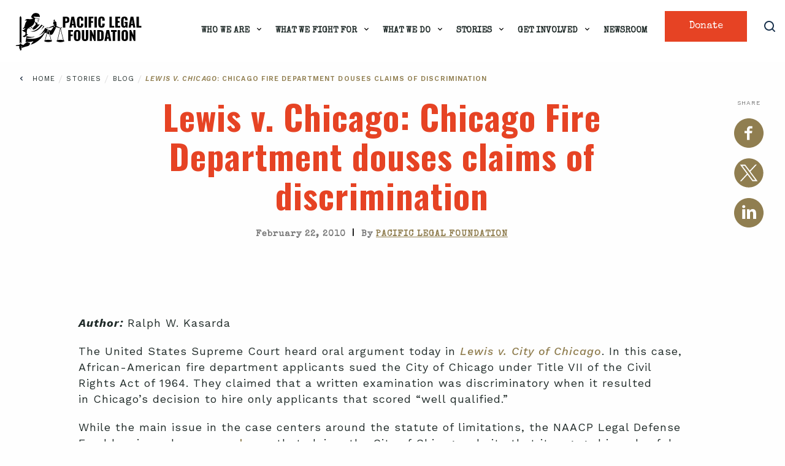

--- FILE ---
content_type: text/html; charset=UTF-8
request_url: https://pacificlegal.org/lewis-v-chicago-chicago-fire-department-douses-claims-of-discrimination/
body_size: 26372
content:
<!DOCTYPE html>
<html lang="en-US">
<head>
    <meta charset="UTF-8">
<script type="text/javascript">
/* <![CDATA[ */
var gform;gform||(document.addEventListener("gform_main_scripts_loaded",function(){gform.scriptsLoaded=!0}),document.addEventListener("gform/theme/scripts_loaded",function(){gform.themeScriptsLoaded=!0}),window.addEventListener("DOMContentLoaded",function(){gform.domLoaded=!0}),gform={domLoaded:!1,scriptsLoaded:!1,themeScriptsLoaded:!1,isFormEditor:()=>"function"==typeof InitializeEditor,callIfLoaded:function(o){return!(!gform.domLoaded||!gform.scriptsLoaded||!gform.themeScriptsLoaded&&!gform.isFormEditor()||(gform.isFormEditor()&&console.warn("The use of gform.initializeOnLoaded() is deprecated in the form editor context and will be removed in Gravity Forms 3.1."),o(),0))},initializeOnLoaded:function(o){gform.callIfLoaded(o)||(document.addEventListener("gform_main_scripts_loaded",()=>{gform.scriptsLoaded=!0,gform.callIfLoaded(o)}),document.addEventListener("gform/theme/scripts_loaded",()=>{gform.themeScriptsLoaded=!0,gform.callIfLoaded(o)}),window.addEventListener("DOMContentLoaded",()=>{gform.domLoaded=!0,gform.callIfLoaded(o)}))},hooks:{action:{},filter:{}},addAction:function(o,r,e,t){gform.addHook("action",o,r,e,t)},addFilter:function(o,r,e,t){gform.addHook("filter",o,r,e,t)},doAction:function(o){gform.doHook("action",o,arguments)},applyFilters:function(o){return gform.doHook("filter",o,arguments)},removeAction:function(o,r){gform.removeHook("action",o,r)},removeFilter:function(o,r,e){gform.removeHook("filter",o,r,e)},addHook:function(o,r,e,t,n){null==gform.hooks[o][r]&&(gform.hooks[o][r]=[]);var d=gform.hooks[o][r];null==n&&(n=r+"_"+d.length),gform.hooks[o][r].push({tag:n,callable:e,priority:t=null==t?10:t})},doHook:function(r,o,e){var t;if(e=Array.prototype.slice.call(e,1),null!=gform.hooks[r][o]&&((o=gform.hooks[r][o]).sort(function(o,r){return o.priority-r.priority}),o.forEach(function(o){"function"!=typeof(t=o.callable)&&(t=window[t]),"action"==r?t.apply(null,e):e[0]=t.apply(null,e)})),"filter"==r)return e[0]},removeHook:function(o,r,t,n){var e;null!=gform.hooks[o][r]&&(e=(e=gform.hooks[o][r]).filter(function(o,r,e){return!!(null!=n&&n!=o.tag||null!=t&&t!=o.priority)}),gform.hooks[o][r]=e)}});
/* ]]> */
</script>

    <meta name="viewport" content="width=device-width, initial-scale=1.0">
    <meta http-equiv="X-UA-Compatible" content="ie=edge">
    <title>Lewis v. Chicago: Chicago Fire Department douses claims of discrimination</title>
    		<meta name="description" content="Author: Ralph W. Kasarda

The United States Supreme Court heard oral argument today in Lewis v. City of Chicago. In this case, African-American fire department applicants sued the City of Chicago under Title VII of the Civil Rights Act of 1964. They claimed that a written examination was discrimin"/>
			    <link rel="shortcut icon" href="https://pacificlegal.org/wp-content/themes/mybizniche/images/favicon.png" type="image/png">
    <meta name="facebook-domain-verification" content="4xvw640k27czv27grsmy6kkyzimhc1" />
		

    <link rel="preconnect" href="https://fonts.gstatic.com" crossorigin />	<!-- /* Bloom Scripts */ -->
	<script type="text/javascript" id="et_bloom-custom-js-js-extra">
	/* <![CDATA[ */
	var bloomSettings = {"ajaxurl":"https://staging-pacificlegal2.kinsta.cloud/wp-admin/admin-ajax.php","pageurl":"https://staging-pacificlegal2.kinsta.cloud/","stats_nonce":"1745fd3632","subscribe_nonce":"92652cbec3","is_user_logged_in":"logged"};
	/* ]]> */
	</script>
	<meta name='robots' content='index, follow, max-image-preview:large, max-snippet:-1, max-video-preview:-1' />

<!-- Google Tag Manager for WordPress by gtm4wp.com -->
<script data-cfasync="false" data-pagespeed-no-defer>
	var gtm4wp_datalayer_name = "dataLayer";
	var dataLayer = dataLayer || [];
</script>
<!-- End Google Tag Manager for WordPress by gtm4wp.com -->	<!-- Global site tag (gtag.js) - Google Ads: 787594842 -->
	<script async src="https://www.googletagmanager.com/gtag/js?id=AW-787594842"></script>
	<script>
	window.dataLayer = window.dataLayer || [];
	function gtag(){dataLayer.push(arguments);}
	gtag('js', new Date());

	gtag('config', 'AW-787594842');
	</script>

	<!-- Global site tag (gtag.js) - Google Ads: 856998530 -->
	<script async src="https://www.googletagmanager.com/gtag/js?id=AW-856998530"></script>
	<script>
	window.dataLayer = window.dataLayer || [];
	function gtag(){dataLayer.push(arguments);}
	gtag('js', new Date());

	gtag('config', 'AW-856998530');
	</script>


	
	
	<!-- This site is optimized with the Yoast SEO Premium plugin v26.7 (Yoast SEO v26.7) - https://yoast.com/wordpress/plugins/seo/ -->
	<link rel="canonical" href="https://pacificlegal.org/lewis-v-chicago-chicago-fire-department-douses-claims-of-discrimination/" />
	<meta property="og:locale" content="en_US" />
	<meta property="og:type" content="article" />
	<meta property="og:title" content="Lewis v. Chicago: Chicago Fire Department douses claims of discrimination" />
	<meta property="og:description" content="Author: Ralph W. Kasarda  The United States Supreme Court heard oral argument today in Lewis v. City of Chicago. In this case, African-American fire department applicants sued the City of Chicago under Title VII of the Civil Rights Act of 1964. They claimed that a written examination was discriminatory when it resulted in Chicago&#039;s decision to ..." />
	<meta property="og:url" content="https://pacificlegal.org/lewis-v-chicago-chicago-fire-department-douses-claims-of-discrimination/" />
	<meta property="og:site_name" content="Pacific Legal Foundation" />
	<meta property="article:publisher" content="https://www.facebook.com/PacificLegalFoundation" />
	<meta property="article:published_time" content="2010-02-22T20:27:12+00:00" />
	<meta property="article:modified_time" content="2024-03-15T05:23:40+00:00" />
	<meta property="og:image" content="https://pacificlegal.org/wp-content/uploads/2025/06/PLF-new-logo-filler.png" />
	<meta property="og:image:width" content="1400" />
	<meta property="og:image:height" content="1024" />
	<meta property="og:image:type" content="image/png" />
	<meta name="author" content="Pacific Legal Foundation" />
	<meta name="twitter:card" content="summary_large_image" />
	<meta name="twitter:creator" content="@pacificlegal" />
	<meta name="twitter:site" content="@pacificlegal" />
	<meta name="twitter:label1" content="Written by" />
	<meta name="twitter:data1" content="Pacific Legal Foundation" />
	<meta name="twitter:label2" content="Est. reading time" />
	<meta name="twitter:data2" content="3 minutes" />
	<script type="application/ld+json" class="yoast-schema-graph">{"@context":"https://schema.org","@graph":[{"@type":"NewsArticle","@id":"https://pacificlegal.org/lewis-v-chicago-chicago-fire-department-douses-claims-of-discrimination/#article","isPartOf":{"@id":"https://pacificlegal.org/lewis-v-chicago-chicago-fire-department-douses-claims-of-discrimination/"},"author":{"name":"Pacific Legal Foundation","@id":"https://pacificlegal.org/#/schema/person/fc25311312d08bbae3df08f18f0fe80f"},"headline":"Lewis v. Chicago: Chicago Fire Department douses claims of discrimination","datePublished":"2010-02-22T20:27:12+00:00","dateModified":"2024-03-15T05:23:40+00:00","mainEntityOfPage":{"@id":"https://pacificlegal.org/lewis-v-chicago-chicago-fire-department-douses-claims-of-discrimination/"},"wordCount":588,"commentCount":0,"publisher":{"@id":"https://pacificlegal.org/#organization"},"keywords":["Chicago","discrimination","Equal Protection","Lewis v. Chicago","race","Race preferences","Supreme Court","Title VII"],"inLanguage":"en-US","potentialAction":[{"@type":"CommentAction","name":"Comment","target":["https://pacificlegal.org/lewis-v-chicago-chicago-fire-department-douses-claims-of-discrimination/#respond"]}],"copyrightYear":"2010","copyrightHolder":{"@id":"https://pacificlegal.org/#organization"}},{"@type":"WebPage","@id":"https://pacificlegal.org/lewis-v-chicago-chicago-fire-department-douses-claims-of-discrimination/","url":"https://pacificlegal.org/lewis-v-chicago-chicago-fire-department-douses-claims-of-discrimination/","name":"Lewis v. Chicago: Chicago Fire Department douses claims of discrimination","isPartOf":{"@id":"https://pacificlegal.org/#website"},"datePublished":"2010-02-22T20:27:12+00:00","dateModified":"2024-03-15T05:23:40+00:00","breadcrumb":{"@id":"https://pacificlegal.org/lewis-v-chicago-chicago-fire-department-douses-claims-of-discrimination/#breadcrumb"},"inLanguage":"en-US","potentialAction":[{"@type":"ReadAction","target":["https://pacificlegal.org/lewis-v-chicago-chicago-fire-department-douses-claims-of-discrimination/"]}]},{"@type":"BreadcrumbList","@id":"https://pacificlegal.org/lewis-v-chicago-chicago-fire-department-douses-claims-of-discrimination/#breadcrumb","itemListElement":[{"@type":"ListItem","position":1,"name":"Blog","item":"https://pacificlegal.org/blog/"},{"@type":"ListItem","position":2,"name":"Uncategorized","item":"https://pacificlegal.org/blog/uncategorized/"},{"@type":"ListItem","position":3,"name":"Lewis v. Chicago: Chicago Fire Department douses claims of discrimination"}]},{"@type":"WebSite","@id":"https://pacificlegal.org/#website","url":"https://pacificlegal.org/","name":"Pacific Legal Foundation","description":"Suing the government since 1973.","publisher":{"@id":"https://pacificlegal.org/#organization"},"alternateName":"PLF","potentialAction":[{"@type":"SearchAction","target":{"@type":"EntryPoint","urlTemplate":"https://pacificlegal.org/?s={search_term_string}"},"query-input":{"@type":"PropertyValueSpecification","valueRequired":true,"valueName":"search_term_string"}}],"inLanguage":"en-US"},{"@type":"Organization","@id":"https://pacificlegal.org/#organization","name":"Pacific Legal Foundation","alternateName":"PLF","url":"https://pacificlegal.org/","logo":{"@type":"ImageObject","inLanguage":"en-US","@id":"https://pacificlegal.org/#/schema/logo/image/","url":"https://pacificlegal.org/wp-content/uploads/2025/06/PLF-new-logo-filler.png","contentUrl":"https://pacificlegal.org/wp-content/uploads/2025/06/PLF-new-logo-filler.png","width":1400,"height":1024,"caption":"Pacific Legal Foundation"},"image":{"@id":"https://pacificlegal.org/#/schema/logo/image/"},"sameAs":["https://www.facebook.com/PacificLegalFoundation","https://x.com/pacificlegal","https://www.youtube.com/user/PacLegalFoundation","https://www.instagram.com/pacificlegalfoundation/"],"description":"Pacific Legal Foundation is a public interest law firm that defends Americans’ liberties when threatened by government overreach and abuse. We sue the government when it violates Americans’ constitutional rights—and we win.","telephone":"(916) 419-7111","legalName":"Pacific Legal Foundation","foundingDate":"1973-03-05","taxID":"94-2197343"},{"@type":"Person","@id":"https://pacificlegal.org/#/schema/person/fc25311312d08bbae3df08f18f0fe80f","name":"Pacific Legal Foundation","image":{"@type":"ImageObject","inLanguage":"en-US","@id":"https://pacificlegal.org/#/schema/person/image/","url":"https://secure.gravatar.com/avatar/2b287b2e0495e82dede84ba46af50839291ddf7330a90537bdececd8a60bc22a?s=96&d=mm&r=g","contentUrl":"https://secure.gravatar.com/avatar/2b287b2e0495e82dede84ba46af50839291ddf7330a90537bdececd8a60bc22a?s=96&d=mm&r=g","caption":"Pacific Legal Foundation"}}]}</script>
	<!-- / Yoast SEO Premium plugin. -->


<link rel="alternate" title="oEmbed (JSON)" type="application/json+oembed" href="https://pacificlegal.org/wp-json/oembed/1.0/embed?url=https%3A%2F%2Fpacificlegal.org%2Flewis-v-chicago-chicago-fire-department-douses-claims-of-discrimination%2F" />
<link rel="alternate" title="oEmbed (XML)" type="text/xml+oembed" href="https://pacificlegal.org/wp-json/oembed/1.0/embed?url=https%3A%2F%2Fpacificlegal.org%2Flewis-v-chicago-chicago-fire-department-douses-claims-of-discrimination%2F&#038;format=xml" />
<style id='wp-emoji-styles-inline-css' type='text/css'>

	img.wp-smiley, img.emoji {
		display: inline !important;
		border: none !important;
		box-shadow: none !important;
		height: 1em !important;
		width: 1em !important;
		margin: 0 0.07em !important;
		vertical-align: -0.1em !important;
		background: none !important;
		padding: 0 !important;
	}
/*# sourceURL=wp-emoji-styles-inline-css */
</style>
<style id='classic-theme-styles-inline-css' type='text/css'>
/*! This file is auto-generated */
.wp-block-button__link{color:#fff;background-color:#32373c;border-radius:9999px;box-shadow:none;text-decoration:none;padding:calc(.667em + 2px) calc(1.333em + 2px);font-size:1.125em}.wp-block-file__button{background:#32373c;color:#fff;text-decoration:none}
/*# sourceURL=/wp-includes/css/classic-themes.min.css */
</style>
<link rel='stylesheet' id='wp-components-css' href='https://pacificlegal.org/wp-includes/css/dist/components/style.min.css' type='text/css' media='all' />
<link rel='stylesheet' id='wp-preferences-css' href='https://pacificlegal.org/wp-includes/css/dist/preferences/style.min.css' type='text/css' media='all' />
<link rel='stylesheet' id='wp-block-editor-css' href='https://pacificlegal.org/wp-includes/css/dist/block-editor/style.min.css' type='text/css' media='all' />
<link rel='stylesheet' id='popup-maker-block-library-style-css' href='https://pacificlegal.org/wp-content/plugins/popup-maker/dist/packages/block-library-style.css' type='text/css' media='all' />
<link rel='stylesheet' id='eeb-css-frontend-css' href='https://pacificlegal.org/wp-content/plugins/email-encoder-bundle/assets/css/style.css' type='text/css' media='all' />
<link rel='stylesheet' id='ttd_topics_public_css-css' href='https://pacificlegal.org/wp-content/plugins/ttd-topics/public/css/ttd-topics-public.css' type='text/css' media='all' />
<link rel='stylesheet' id='style-foundation-css' href='https://pacificlegal.org/wp-content/themes/mybizniche/vendor/foundation/foundation.min.css' type='text/css' media='all' />
<link rel='stylesheet' id='header-side-footer-css-css' href='https://pacificlegal.org/wp-content/themes/mybizniche/css/header-side-footer.css?v=4178' type='text/css' media='all' />
<link rel='stylesheet' id='cases-css-css' href='https://pacificlegal.org/wp-content/themes/mybizniche/css/cases-redesign.css?v=4178' type='text/css' media='all' />
<link rel='stylesheet' id='style-blog-filter-css' href='https://pacificlegal.org/wp-content/themes/mybizniche/css/blog-filter.css' type='text/css' media='all' />
<link rel='stylesheet' id='style-single-css' href='https://pacificlegal.org/wp-content/themes/mybizniche/css/single.css' type='text/css' media='all' />
<link rel='stylesheet' id='tablepress-default-css' href='https://pacificlegal.org/wp-content/tablepress-combined.min.css' type='text/css' media='all' />
<script type="text/javascript" src="https://pacificlegal.org/wp-includes/js/jquery/jquery.min.js" id="jquery-core-js"></script>
<script type="text/javascript" src="https://pacificlegal.org/wp-includes/js/jquery/jquery-migrate.min.js" id="jquery-migrate-js"></script>
<script type="text/javascript" src="https://pacificlegal.org/wp-content/plugins/email-encoder-bundle/assets/js/custom.js" id="eeb-js-frontend-js"></script>
<script type="text/javascript" src="https://pacificlegal.org/wp-content/themes/mybizniche/js/vendor/jquery.js" id="script-jquery2-js"></script>
<script type="text/javascript" src="https://pacificlegal.org/wp-content/themes/mybizniche/js/vendor/what-input.js" id="script-what-input-js"></script>
<script type="text/javascript" src="https://pacificlegal.org/wp-content/themes/mybizniche/js/vendor/jquery.mmenu.all.js" id="script-jquerymenu-js"></script>
<link rel="https://api.w.org/" href="https://pacificlegal.org/wp-json/" /><link rel="alternate" title="JSON" type="application/json" href="https://pacificlegal.org/wp-json/wp/v2/posts/68467" /><link rel="EditURI" type="application/rsd+xml" title="RSD" href="https://pacificlegal.org/xmlrpc.php?rsd" />
<link rel='shortlink' href='https://pacificlegal.org/?p=68467' />

<!-- Google Tag Manager for WordPress by gtm4wp.com -->
<!-- GTM Container placement set to automatic -->
<script data-cfasync="false" data-pagespeed-no-defer type="text/javascript">
	var dataLayer_content = {"pagePostType":"post","pagePostType2":"single-post","pageCategory":["uncategorized"],"pageAttributes":["chicago","discrimination-2","equal-protection","lewis-v-chicago","race","race-preferences","supreme-court","title-vii"],"pagePostAuthor":"Pacific Legal Foundation","pagePostDate":"February 22, 2010","pagePostDateYear":2010,"pagePostDateMonth":2,"pagePostDateDay":22,"pagePostDateDayName":"Monday","pagePostDateHour":13,"pagePostDateMinute":27,"pagePostDateIso":"2010-02-22T13:27:12-08:00","pagePostDateUnix":1266845232,"pagePostTerms":{"category":["Uncategorized"],"post_tag":["Chicago","discrimination","Equal Protection","Lewis v. Chicago","race","Race preferences","Supreme Court","Title VII"],"ttd_topic":["Chicago Fire Department"],"meta":{"xyz_smap":[1,1,1,1,1,1,1],"rp4wp_cached":[1,1,1,1,1,1,1],"wpil_links_inbound_internal_count":2,"wpil_links_inbound_internal_count_data":"eJztUstu2zAQ\/BWByFW1FMeuu\/6Fvm49Cgy5khalSIFcJTAC\/3uXoiuk6b2HoCeRy53dmdFouIcXgub8DdoDqB8zue5LsOi6z+R\/KmgbeEnwEZSTa0dWnXNzgj2oJTolp0\/yODLPCXa7WRvqyTgctPsQ4rBz+EypfqrNSEYPYfv2FLG2OOvIE3qubVgSpto4TVOqQ19bSibSRF4zBb\/Lix5kT0icj+0R1NtduX4CRZ4xei3UHqEtqHlF\/SXwey5Du88C7wW4ajuejvsHgUkrEztU569lCF9mVK\/nJRASiTUvqTSJDybIds\/lfiimpW1EcstQLoI0jszvt9M6k7LSUshMRZL2ZDqOuhedGxAtcYi3vhaUNn33dq8P3qzUrytEezNmiLAQgA0eKx94JD9U+IS+ijgFRnepXrke4kXdmGhr0XaPl24WAeSzs01h7YLRhfWf8sXQ5haZ55HSjLEzETXjlp\/MnFKnFw65rZSvJL\/sfxC3IDbvN4jZOMmF5+ruUE3k3C1F\/zZv1184\/aPc","wpil_links_outbound_internal_count":4,"wpil_links_outbound_internal_count_data":"eJzdU8tu2zAQ\/[base64]\/uKwSTqqmu9xpr1Ej9NEKkUV2CkE6i8ZC8nezvJvcYjxPbTO6zyey8WNY11NXuWDniiyYZOcsktVUyk\/xXLc2dnaNw6DA48JXyICNccpGIYqjkEG1qy+UT0h96e8DKDwzYB+TLi\/X2yu2k2tmEqCd2iLcweP52g1evGXz2jUfLg\/LScUd7FXCi68kAOvyWffjMZztffN1nS5vM0IO3Q7hFiMp3hGj5SogMHHgn92DorXposO0oBIF7UIB74M7b3r4o+aQYld\/KrxujUVYPN8jQ6Q\/eILS6","wpil_links_outbound_external_count":1,"wpil_links_outbound_external_count_data":"eJxNT1tOAzEQuwqaA+xuCuUxFeICPD75jKbJ0I0aJVGS1YKq3p1JKIi\/sWV7bEKFJ4fT7g3VFuE9Oa9fomWvn104AqoJTwXvELxA7SzsmrjgNcKSPch184Aw15pwHNd1HQKRSd5+DDEfRhND5VAHKunziXJ1xvOj2irVjeKLpbZTbRD+Gxt3j+DEnQPJm31\/Ko7UHa8CbhEomDnmHiB9UuZSrjJ7psKdlEFkLVu9\/9LJLwcXfpMk3EdD1cXQlLLvUrWhzXSZu86uJM7aZKbKf9uVkmpF01Jjk\/3Q5\/M3I3BsFA==","wpil_sync_report2_time":"2024-03-16T00:12:41+00:00","wpil_sync_report3":1,"classic-editor-remember":"classic-editor","author_name":"","case_title":"","other_author":"","amiscus_supreme_court":0,"mbn_related_post_items_title_1":"","mbn_related_post_meta_total":1,"ttd_meta_key_nlp_updated":"2024-11-11T18:43:58+00:00"}}};
	dataLayer.push( dataLayer_content );
</script>
<script data-cfasync="false" data-pagespeed-no-defer type="text/javascript">
(function(w,d,s,l,i){w[l]=w[l]||[];w[l].push({'gtm.start':
new Date().getTime(),event:'gtm.js'});var f=d.getElementsByTagName(s)[0],
j=d.createElement(s),dl=l!='dataLayer'?'&l='+l:'';j.async=true;j.src=
'//www.googletagmanager.com/gtm.js?id='+i+dl;f.parentNode.insertBefore(j,f);
})(window,document,'script','dataLayer','GTM-MNFPSJJP');
</script>
<!-- End Google Tag Manager for WordPress by gtm4wp.com -->	
	<script type="text/javascript">
	var ajaxurl = 'https://pacificlegal.org/wp-admin/admin-ajax.php';
	</script>
	<link rel="icon" href="https://pacificlegal.org/wp-content/uploads/2025/05/cropped-favicon-32x32.png" sizes="32x32" />
<link rel="icon" href="https://pacificlegal.org/wp-content/uploads/2025/05/cropped-favicon-192x192.png" sizes="192x192" />
<link rel="apple-touch-icon" href="https://pacificlegal.org/wp-content/uploads/2025/05/cropped-favicon-180x180.png" />
<meta name="msapplication-TileImage" content="https://pacificlegal.org/wp-content/uploads/2025/05/cropped-favicon-270x270.png" />
		<style type="text/css" id="wp-custom-css">
			.blog-main-wrap,
.sec-content {letter-spacing: 1px !important;}
.modern-footnotes-footnote__note--tooltip{position: absolute; left: 0; background: #fff !important; padding: .7em 1em !important; border-radius: 3px !important; box-shadow: 1px 1px 1px #eee !important; box-sizing: border-box !important; z-index: 1 !important; border: 1px solid #F2B63E !important; font-weight: 400; line-height: 1.2; max-width: 600px !important;}
.blue_border:before{content:''; position: absolute; width: 15%; height:100%;/*background: #202b29;*/ display: block; top:0; right:0; z-index:1;}
.blue_border div{position: relative; z-index:2;}
.et-db #et-boc .et-l .et_pb_row_0.et_pb_row.verticalenter{align-items: center;}

.landing_form .gform-theme--foundation .gfield input, .landing_form .gform-theme--foundation textarea{border: 0.95px solid #192539 !important;}
.landing_form .gform-theme--foundation .gfield input::placeholder, .landing_form .gform-theme--foundation textarea::placeholder{letter-spacing:0; text-transform: none; color: 192539;}
.landing_form .gform-theme--foundation input.button{       background-color: #907e50 !important; font-size:20px !important; line-height:22px !important; color: #FFF !important; margin: 20px 0 0 !important; display: inline-block !important; width: auto !important; padding: 14px 30px !important; font-weight: 500 !important; letter-spacing: 0 !important;}

@media (max-width: 980px){
	.blue_border:before{display: none;}
}
@media (max-width: 639px) {
.sec-content .content-text-wrap p {font-size:17px; }
.ytVid {width:100% !important; display:block; overflow: hidden;}
.sec-whats-new .whats-new-item.mini	h4, .sec-whats-new .whats-new-item.featured h4 { font-size: 15px !important; line-height: 17px !important;}
#content-wrap { overflow:hidden;}
}
.tablepress-id-7 .column-1 {width: 50%;border-left: 1px solid #cccccc;}
.tablepress-id-7 .column-2 {width: 50%; border-right: 1px solid #cccccc;border-left: 1px solid #cccccc;}

/* Gravity Form CSS */
.gform-theme--foundation .gfield.title_block > h3{color: #21334C !important; text-transform: uppercase !important; font-size: 24px !important; margin: 0 0 20px !important;line-height: 32px !important; background: #FFF !important; z-index: 2 !important; display: table !important; padding-right: 10px !important;}.gform-theme--foundation .gfield.title_block p{color: #777777 !important; line-height: 25px !important;font-size: 18px !important; margin: 0 0 20px !important;}.gform-theme--foundation .gfield input, .gform-theme--foundation textarea{border: 1px solid #E1E1E1 !important; width:100% !important; box-shadow: none !important; color: #ABAFB3 !important; font-size: 20px !important; line-height: 22px !important; font-weight: 400 !important; padding: 18px 18px !important; height: auto !important;  border-radius: 3px !important; text-align: left;}.gform-theme--foundation .gfield textarea{height: 123px;}.gform-theme--foundation input.button:hover{background: #E64324 !important;}.gform-theme--foundation .gfield.title_block:after{content: ''; display: none; position: absolute; background: rgb(242, 182, 62); height: 3px; right: 0; width: 100%; top: 15px;}.gform-theme--foundation .gfield.title_block{position: relative; text-align: left !important; margin: 0 0 30px !important;}.gform-theme--foundation .gfield.title_block > h3{position: relative;color: #21334C; text-transform: uppercase; font-size: 24px; margin: 0 0 20px; line-height: 32px; background: #FFF; z-index: 2; display: table; padding-right: 40px;}.gform-theme--foundation .gfield.title_block{color: rgb(119, 119, 119) !important; font-weight: 400 !important; font-size: 18px !important; line-height: 26px !important; }.gform-theme--foundation input.button{text-align:center !important; width: 100% !important; background-color: #907E50 !important; font-size: 22px !important; line-height: 26px !important; text-transform: none !important; font-weight: 500 !important; display: block !important; --gf-local-width: 100% !important; color: #FFF !important; min-height: 64px !important; border-radius: 0 !important; font-family: "Special Elite", system-ui !important;}.ays_content_box .gform-theme--foundation+iframe{opacity:0;}.gform-theme--foundation .gform_fields{row-gap: 15px !important;}.et-db #et-boc .et-l .et_pb_module .gform-theme--foundation .gfield.title_block > h3{display: table !important; font-weight: 700;}
.ays-pb-modal h2.ays_pb_show_title_on_mobile.ays_pb_title_styles_1, .ays-pb-modals .ays-popup-hrs-default{display: none !important;}
.ays_content_box .gform-theme--foundation+iframe {
    display: none;
}
.ays-pb-modal-close{width: 16px;}

@media (max-width: 767px){.gform-theme--foundation .gfield.title_block:after{display: none !important;} .gform-theme--foundation .gfield.title_block > h3{border-bottom: 3px solid rgb(242, 182, 62) !important; padding-right:0 !important; padding-bottom: 10px !important;}
	.pum-theme-96997 .pum-container, .pum-theme-cutting-edge .pum-container{top:auto !important; padding-bottom: 30px;}}

.pum-theme-96997 .pum-container, .pum-theme-cutting-edge .pum-container{left:0 !important; margin-bottom: 0; bottom: 0 !important;}

.pum-theme-96997 .pum-content p, .pum-theme-cutting-edge .pum-content p{color: #FFF; font-size: 18px; font-weight: 700; line-height: 26px;}

.pum-theme-96997 .pum-content, .pum-theme-cutting-edge .pum-content{text-align: center;max-width:1200px; margin: 0 auto;}

.pum-theme-cutting-edge .pum-content .gform-theme--foundation .gfield.title_block > h3{background: #38575E !important; text-align: center; color: #FFF !important; display: inline-block !important; padding: 0 30px;margin: 0 !important;}

.pum-theme-cutting-edge .pum-content .gform-theme--foundation .gfield.title_block > h3 span{color: #907E50; filter: brightness(1.2); display: block; font-family:"Special Elite", sans-serif; font-size:20px;}

.pum-theme-cutting-edge .pum-content .gform-theme--foundation .gfield.title_block{text-align: center !important; width: 100%; margin:0 0 5px !important;}

.pum-theme-cutting-edge .pum-content .gform-theme--foundation input.button{background-color: #907e50 !important; font-size: 16px !important; line-height: 18.75px !important; min-height: 56px !important; border-radius: 3px !important; box-shadow: 0px 1px 20px rgb(144 126 80 / 60%) !important;}
.pum-container.pum-responsive {width: 100% !important; margin-left:0 !important}
@media (min-width: 601px){
	
	#gform_6 {position:relative;}
.pum-theme-cutting-edge .pum-content .gform-theme--foundation .gform_footer, .pum-theme-cutting-edge .pum-content .gform-theme--foundation .gform_page_footer{position: absolute; width: 50%;  bottom: 0px; right: 0; padding-left: 8px; top: auto;}
}

.pum-theme-cutting-edge .pum-content .gform-theme--foundation .gfield input, .pum-theme-cutting-edge .pum-content .gform-theme--foundation textarea{box-shadow: 0px 1px 20px rgba(144 126 80 / 60%) !important; font-size: 16px !important; line-height: 28px !important; padding: 13px 18px !important;}

@media (max-width: 767px){
	.pum-theme-96997 .pum-container, .pum-theme-cutting-edge .pum-container{padding-top: 40px;}
}

@media (max-width:600px) {
	
	#popmake-98999 {top:auto !important}
	.pum-container #gform_6 {position:relative;}
	.pum-container .gform-theme--foundation .gform_fields {grid-template-columns: 1fr 1fr;
    column-gap: 15px;}
	.pum-container #field_6_3, .pum-container #field_6_5 {grid-column: 2 / 1;}
	.pum-container #field_6_9 {grid-column: 2 / -1;}
	.pum-theme-cutting-edge .pum-content .gform-theme--foundation .gfield.title_block > h3 {text-transform: none !important; padding:0;}
	.pum-container .gform-theme--foundation .gform_footer {position: absolute;
    right: 0;
    top: auto;
    bottom: 0;
    width: 48%;}
	
	.et-db #et-boc .et-l .et_pb_fullwidth_header.scoop_header .et_pb_fullwidth_header_container.center .header-content{width: 100%; padding:0;}
	.et-db #et-boc .et-l .et_pb_fullwidth_header_0.et_pb_fullwidth_header.scoop_header .header-content h1{font-size: 36px;}
	.blue_border:before{background: transparent;}
}
.sec-banner-call-for-papers .banner-wrap .subtitle {
    max-width: 1000px;
    margin: 0 auto;
}
.timeline-nav li a.plf img{    margin-top: -3px;
    height: 36px;
    width: auto;
    margin-left: 1px;}
.modern-footnotes-footnote__note a:last-child{padding-bottom:0 !important;}
/* spacing for footnote trigger link*/
.modern-footnotes-footnote {padding-left: 0; padding-right: 4px; margin-left: -1px;}

.et-db #et-boc .et-l .et_pb_module a{color:#907E50;}

.sec-docket-wrap .gform-theme--framework .gform_validation_errors .gform_submission_error{color:#FFF !important;}
.sec-docket-wrap .gform-theme--framework .gform_validation_errors .gform-icon{background: #FFF !important;}
.sec-docket-wrap .gform-theme--framework .gform_validation_errors{border-color:#FFF !important;}
.sec-docket-wrap .gform-theme--framework .gfield_validation_message:where(:not(.gform-theme__disable):not(.gform-theme__disable *):not(.gform-theme__disable-framework):not(.gform-theme__disable-framework *)){color: #FFF !important;}


.gform-theme--foundation .gform_fields.top_label .gfield.gfield--type-fileupload .gform_fileupload_multifile button{background: #907e50; font-family:"Special Elite"; border-radius:0;}
.gform-theme--framework .gfield:where(.gfield--type-fileupload,.gfield--input-type-fileupload) .gform_drop_area::before{color:#907e50;}

.et_pb_button{font-family:"Special Elite";}


.gform-theme--framework .gform_fields.top_label .gfield--type-choice .gform-field-label{position: relative; top:auto; left:auto; color:#0a0a0a;margin:0 0 20px; font-weight: bold;}
.gform-theme--framework .gform_fields.top_label .gfield--type-choice .gchoice .gform-field-label{position: relative; font-weight: normal; }
.gform-theme--foundation .gform_fields.top_label .gfield input.gfield-choice-input:before{width: 18px; height:18px; top:0; position: absolute; left:0; font-size:14px}

.category-scotus-scoop .sec-banner-cases .filter-wrap, .category-22872 .sec-banner-cases .filter-wrap,
.category-scotus-scoop .sec-blog-items .blog-items-wrap .blog-item h5,
.category-22872 .sec-blog-items .blog-items-wrap .blog-item h5{display: none;}

.single-banner .sec-content .content-text-wrap p a.btn1{color:#FFF; width: auto; height: auto; padding: 10px 20px 7px;}

@media (min-width: 640px){
.gform-theme--foundation .gform-grid-row.ginput_container_address .ginput_address_city, .gform-theme--foundation .gform-grid-row.ginput_container_address .ginput_address_state {max-width: calc(33% - var(--gf-field-gap-x));
}
.gform-theme--foundation .gform-grid-row.ginput_complex.has_city.has_state.has_zip {column-gap: var(--gf-field-gap-x);}
}

@media (max-width: 639px){
.gform-theme--foundation .gform-grid-row.ginput_container_address .ginput_address_city, .gform-theme--foundation .gform-grid-row.ginput_container_address .ginput_address_state, .gform-theme--foundation .gform-grid-row.ginput_container_address .ginput_address_zip{max-width: 100%; }
}

.et_divi_builder #et_builder_outer_content .owl-carousel[data-arrow="on"] .owl-dots.disabled{display: block;}

.et-db #et-boc .et-l .et_pb_section *{-webkit-font-smoothing: auto;}
.et-db #et-boc .et-l .et_pb_text, .et-db .pum .et-l .et_pb_text{font-weight: 400 !important;}
.gform-theme--framework .gfield--type-choice .gfield_choice_all_toggle{grid-column: auto;}

@media (min-width: 640px) {
    .page-template-template-constitutional-rights .page-content.desktop-hide {
        display: none;
    }
}		</style>
		   <link rel="preconnect" href="https://fonts.googleapis.com">
<link rel="preconnect" href="https://fonts.gstatic.com" crossorigin>
<link href="https://fonts.googleapis.com/css2?family=Oswald:wght@200..700&family=Special+Elite&family=Work+Sans:ital,wght@0,100..900;1,100..900&display=swap" rel="stylesheet">
    
        

<style id='global-styles-inline-css' type='text/css'>
:root{--wp--preset--aspect-ratio--square: 1;--wp--preset--aspect-ratio--4-3: 4/3;--wp--preset--aspect-ratio--3-4: 3/4;--wp--preset--aspect-ratio--3-2: 3/2;--wp--preset--aspect-ratio--2-3: 2/3;--wp--preset--aspect-ratio--16-9: 16/9;--wp--preset--aspect-ratio--9-16: 9/16;--wp--preset--color--black: #000000;--wp--preset--color--cyan-bluish-gray: #abb8c3;--wp--preset--color--white: #ffffff;--wp--preset--color--pale-pink: #f78da7;--wp--preset--color--vivid-red: #cf2e2e;--wp--preset--color--luminous-vivid-orange: #ff6900;--wp--preset--color--luminous-vivid-amber: #fcb900;--wp--preset--color--light-green-cyan: #7bdcb5;--wp--preset--color--vivid-green-cyan: #00d084;--wp--preset--color--pale-cyan-blue: #8ed1fc;--wp--preset--color--vivid-cyan-blue: #0693e3;--wp--preset--color--vivid-purple: #9b51e0;--wp--preset--gradient--vivid-cyan-blue-to-vivid-purple: linear-gradient(135deg,rgb(6,147,227) 0%,rgb(155,81,224) 100%);--wp--preset--gradient--light-green-cyan-to-vivid-green-cyan: linear-gradient(135deg,rgb(122,220,180) 0%,rgb(0,208,130) 100%);--wp--preset--gradient--luminous-vivid-amber-to-luminous-vivid-orange: linear-gradient(135deg,rgb(252,185,0) 0%,rgb(255,105,0) 100%);--wp--preset--gradient--luminous-vivid-orange-to-vivid-red: linear-gradient(135deg,rgb(255,105,0) 0%,rgb(207,46,46) 100%);--wp--preset--gradient--very-light-gray-to-cyan-bluish-gray: linear-gradient(135deg,rgb(238,238,238) 0%,rgb(169,184,195) 100%);--wp--preset--gradient--cool-to-warm-spectrum: linear-gradient(135deg,rgb(74,234,220) 0%,rgb(151,120,209) 20%,rgb(207,42,186) 40%,rgb(238,44,130) 60%,rgb(251,105,98) 80%,rgb(254,248,76) 100%);--wp--preset--gradient--blush-light-purple: linear-gradient(135deg,rgb(255,206,236) 0%,rgb(152,150,240) 100%);--wp--preset--gradient--blush-bordeaux: linear-gradient(135deg,rgb(254,205,165) 0%,rgb(254,45,45) 50%,rgb(107,0,62) 100%);--wp--preset--gradient--luminous-dusk: linear-gradient(135deg,rgb(255,203,112) 0%,rgb(199,81,192) 50%,rgb(65,88,208) 100%);--wp--preset--gradient--pale-ocean: linear-gradient(135deg,rgb(255,245,203) 0%,rgb(182,227,212) 50%,rgb(51,167,181) 100%);--wp--preset--gradient--electric-grass: linear-gradient(135deg,rgb(202,248,128) 0%,rgb(113,206,126) 100%);--wp--preset--gradient--midnight: linear-gradient(135deg,rgb(2,3,129) 0%,rgb(40,116,252) 100%);--wp--preset--font-size--small: 13px;--wp--preset--font-size--medium: 20px;--wp--preset--font-size--large: 36px;--wp--preset--font-size--x-large: 42px;--wp--preset--spacing--20: 0.44rem;--wp--preset--spacing--30: 0.67rem;--wp--preset--spacing--40: 1rem;--wp--preset--spacing--50: 1.5rem;--wp--preset--spacing--60: 2.25rem;--wp--preset--spacing--70: 3.38rem;--wp--preset--spacing--80: 5.06rem;--wp--preset--shadow--natural: 6px 6px 9px rgba(0, 0, 0, 0.2);--wp--preset--shadow--deep: 12px 12px 50px rgba(0, 0, 0, 0.4);--wp--preset--shadow--sharp: 6px 6px 0px rgba(0, 0, 0, 0.2);--wp--preset--shadow--outlined: 6px 6px 0px -3px rgb(255, 255, 255), 6px 6px rgb(0, 0, 0);--wp--preset--shadow--crisp: 6px 6px 0px rgb(0, 0, 0);}:where(.is-layout-flex){gap: 0.5em;}:where(.is-layout-grid){gap: 0.5em;}body .is-layout-flex{display: flex;}.is-layout-flex{flex-wrap: wrap;align-items: center;}.is-layout-flex > :is(*, div){margin: 0;}body .is-layout-grid{display: grid;}.is-layout-grid > :is(*, div){margin: 0;}:where(.wp-block-columns.is-layout-flex){gap: 2em;}:where(.wp-block-columns.is-layout-grid){gap: 2em;}:where(.wp-block-post-template.is-layout-flex){gap: 1.25em;}:where(.wp-block-post-template.is-layout-grid){gap: 1.25em;}.has-black-color{color: var(--wp--preset--color--black) !important;}.has-cyan-bluish-gray-color{color: var(--wp--preset--color--cyan-bluish-gray) !important;}.has-white-color{color: var(--wp--preset--color--white) !important;}.has-pale-pink-color{color: var(--wp--preset--color--pale-pink) !important;}.has-vivid-red-color{color: var(--wp--preset--color--vivid-red) !important;}.has-luminous-vivid-orange-color{color: var(--wp--preset--color--luminous-vivid-orange) !important;}.has-luminous-vivid-amber-color{color: var(--wp--preset--color--luminous-vivid-amber) !important;}.has-light-green-cyan-color{color: var(--wp--preset--color--light-green-cyan) !important;}.has-vivid-green-cyan-color{color: var(--wp--preset--color--vivid-green-cyan) !important;}.has-pale-cyan-blue-color{color: var(--wp--preset--color--pale-cyan-blue) !important;}.has-vivid-cyan-blue-color{color: var(--wp--preset--color--vivid-cyan-blue) !important;}.has-vivid-purple-color{color: var(--wp--preset--color--vivid-purple) !important;}.has-black-background-color{background-color: var(--wp--preset--color--black) !important;}.has-cyan-bluish-gray-background-color{background-color: var(--wp--preset--color--cyan-bluish-gray) !important;}.has-white-background-color{background-color: var(--wp--preset--color--white) !important;}.has-pale-pink-background-color{background-color: var(--wp--preset--color--pale-pink) !important;}.has-vivid-red-background-color{background-color: var(--wp--preset--color--vivid-red) !important;}.has-luminous-vivid-orange-background-color{background-color: var(--wp--preset--color--luminous-vivid-orange) !important;}.has-luminous-vivid-amber-background-color{background-color: var(--wp--preset--color--luminous-vivid-amber) !important;}.has-light-green-cyan-background-color{background-color: var(--wp--preset--color--light-green-cyan) !important;}.has-vivid-green-cyan-background-color{background-color: var(--wp--preset--color--vivid-green-cyan) !important;}.has-pale-cyan-blue-background-color{background-color: var(--wp--preset--color--pale-cyan-blue) !important;}.has-vivid-cyan-blue-background-color{background-color: var(--wp--preset--color--vivid-cyan-blue) !important;}.has-vivid-purple-background-color{background-color: var(--wp--preset--color--vivid-purple) !important;}.has-black-border-color{border-color: var(--wp--preset--color--black) !important;}.has-cyan-bluish-gray-border-color{border-color: var(--wp--preset--color--cyan-bluish-gray) !important;}.has-white-border-color{border-color: var(--wp--preset--color--white) !important;}.has-pale-pink-border-color{border-color: var(--wp--preset--color--pale-pink) !important;}.has-vivid-red-border-color{border-color: var(--wp--preset--color--vivid-red) !important;}.has-luminous-vivid-orange-border-color{border-color: var(--wp--preset--color--luminous-vivid-orange) !important;}.has-luminous-vivid-amber-border-color{border-color: var(--wp--preset--color--luminous-vivid-amber) !important;}.has-light-green-cyan-border-color{border-color: var(--wp--preset--color--light-green-cyan) !important;}.has-vivid-green-cyan-border-color{border-color: var(--wp--preset--color--vivid-green-cyan) !important;}.has-pale-cyan-blue-border-color{border-color: var(--wp--preset--color--pale-cyan-blue) !important;}.has-vivid-cyan-blue-border-color{border-color: var(--wp--preset--color--vivid-cyan-blue) !important;}.has-vivid-purple-border-color{border-color: var(--wp--preset--color--vivid-purple) !important;}.has-vivid-cyan-blue-to-vivid-purple-gradient-background{background: var(--wp--preset--gradient--vivid-cyan-blue-to-vivid-purple) !important;}.has-light-green-cyan-to-vivid-green-cyan-gradient-background{background: var(--wp--preset--gradient--light-green-cyan-to-vivid-green-cyan) !important;}.has-luminous-vivid-amber-to-luminous-vivid-orange-gradient-background{background: var(--wp--preset--gradient--luminous-vivid-amber-to-luminous-vivid-orange) !important;}.has-luminous-vivid-orange-to-vivid-red-gradient-background{background: var(--wp--preset--gradient--luminous-vivid-orange-to-vivid-red) !important;}.has-very-light-gray-to-cyan-bluish-gray-gradient-background{background: var(--wp--preset--gradient--very-light-gray-to-cyan-bluish-gray) !important;}.has-cool-to-warm-spectrum-gradient-background{background: var(--wp--preset--gradient--cool-to-warm-spectrum) !important;}.has-blush-light-purple-gradient-background{background: var(--wp--preset--gradient--blush-light-purple) !important;}.has-blush-bordeaux-gradient-background{background: var(--wp--preset--gradient--blush-bordeaux) !important;}.has-luminous-dusk-gradient-background{background: var(--wp--preset--gradient--luminous-dusk) !important;}.has-pale-ocean-gradient-background{background: var(--wp--preset--gradient--pale-ocean) !important;}.has-electric-grass-gradient-background{background: var(--wp--preset--gradient--electric-grass) !important;}.has-midnight-gradient-background{background: var(--wp--preset--gradient--midnight) !important;}.has-small-font-size{font-size: var(--wp--preset--font-size--small) !important;}.has-medium-font-size{font-size: var(--wp--preset--font-size--medium) !important;}.has-large-font-size{font-size: var(--wp--preset--font-size--large) !important;}.has-x-large-font-size{font-size: var(--wp--preset--font-size--x-large) !important;}
/*# sourceURL=global-styles-inline-css */
</style>
<link rel='stylesheet' id='et-gf-roboto-css' href='https://fonts.googleapis.com/css?family=Roboto:400,100,100italic,300,300italic,400italic,500,500italic,700,700italic,900,900italic&#038;subset=latin,cyrillic-ext,latin-ext,cyrillic,greek-ext,greek,vietnamese' type='text/css' media='all' />
<link rel='stylesheet' id='et-gf-roboto-condensed-css' href='https://fonts.googleapis.com/css?family=Roboto+Condensed:400,300,300italic,400italic,700,700italic&#038;subset=latin,cyrillic-ext,latin-ext,greek-ext,cyrillic,greek,vietnamese' type='text/css' media='all' />
<link rel='stylesheet' id='et-gf-open-sans-css' href='https://fonts.googleapis.com/css?family=Open+Sans%3A400%2C700' type='text/css' media='all' />
<link rel='stylesheet' id='gravity_forms_theme_reset-css' href='https://pacificlegal.org/wp-content/plugins/gravityforms/assets/css/dist/gravity-forms-theme-reset.min.css' type='text/css' media='all' />
<link rel='stylesheet' id='gravity_forms_theme_foundation-css' href='https://pacificlegal.org/wp-content/plugins/gravityforms/assets/css/dist/gravity-forms-theme-foundation.min.css' type='text/css' media='all' />
<link rel='stylesheet' id='gravity_forms_theme_framework-css' href='https://pacificlegal.org/wp-content/plugins/gravityforms/assets/css/dist/gravity-forms-theme-framework.min.css' type='text/css' media='all' />
<link rel='stylesheet' id='gravity_forms_orbital_theme-css' href='https://pacificlegal.org/wp-content/plugins/gravityforms/assets/css/dist/gravity-forms-orbital-theme.min.css' type='text/css' media='all' />
</head>
<body class="wp-singular post-template-default single single-post postid-68467 single-format-standard wp-theme-mybizniche et_divi_builder et_bloom ttd-skeleton-style et-pb-theme-pacific legal - redesign et-db" data-preloader="https://pacificlegal.org/wp-content/themes/mybizniche/images/preloader.svg">


	<noscript><img height="1" width="1" style="display:none"
	src="https://www.facebook.com/tr?id=145351002733418&ev=PageView&noscript=1"
	/></noscript>
	<noscript>
	<img height="1" width="1" style="display:none;" alt="" src="https://dc.ads.linkedin.com/collect/?pid=569786&fmt=gif" />
	</noscript>
	
    <div class="preloader"></div>

    <!-- WRAPPER -->
    <div id="wrapper" class="wrapper">

        <!-- HEADER -->
        <header id="header" class="header" data-sticky-container>
            <div class="mobile-title-bar title-bar hide-for-large">
                <div class="logo-wrap">
                    <a href="https://pacificlegal.org">
                        <img class="logo-dark" src="https://pacificlegal.org/wp-content/themes/mybizniche/images/PLF-Logo-Horizontal-Black.svg" alt="Pacific Legal Foundation Logo"/>
                    </a>
                    <i class="icn-search-gray js-header-search-toggle" data-open="searchmodal"></i>
                </div>
                <div class="menu-wrap">
                    <div class="logo-wrap">
                        <a href="https://pacificlegal.org">
                        <img class="logo-light" data-src="https://pacificlegal.org/wp-content/themes/mybizniche/images/PLF-Logo-Horizontal-White.svg" width="220" height="50" loading="lazy" alt="Pacific Legal Foundation Logo"/>
                        </a>
                    </div>
                    <div class="search-form-wrap">
                        <form action="https://pacificlegal.org" method="GET" id="mm-search-form">
                            <input type="search" name="s" class=""  placeholder="Search..."/>
                            <input type="hidden" name='post_type' value="post,cases,press_release,staff,careers">
                        </form>
                    </div>   
                    <nav id="mobmenu" class="mobmenu 123">
                        <div class="sidebar-wrap light">
                            <ul id="menu-sticky-side-menu" class="home-menu menu vertical nested" data-accordion-menu data-multi-open="false"><li id="menu-item-85032" class="menu-item menu-item-type-post_type menu-item-object-page menu-item-home menu-item-85032"><a href="https://pacificlegal.org/">Home</a></li>
<li id="menu-item-85033" class="menu-item menu-item-type-custom menu-item-object-custom menu-item-has-children menu-item-85033"><a href="/about/">Who We Are</a>
<ul class="sub-menu">
	<li id="menu-item-85034" class="menu-item menu-item-type-post_type menu-item-object-page menu-item-85034"><a href="https://pacificlegal.org/about/">About</a></li>
	<li id="menu-item-85035" class="menu-item menu-item-type-post_type menu-item-object-page menu-item-85035"><a href="https://pacificlegal.org/staff/">Staff</a></li>
	<li id="menu-item-85036" class="menu-item menu-item-type-post_type menu-item-object-page menu-item-85036"><a href="https://pacificlegal.org/board-of-trustees/">Board of Trustees</a></li>
	<li id="menu-item-85037" class="menu-item menu-item-type-post_type menu-item-object-page menu-item-85037"><a href="https://pacificlegal.org/financials/">Financials</a></li>
</ul>
</li>
<li id="menu-item-89499" class="menu-item menu-item-type-custom menu-item-object-custom menu-item-has-children menu-item-89499"><a href="/property-rights/">What We Fight For</a>
<ul class="sub-menu">
	<li id="menu-item-89502" class="menu-item menu-item-type-post_type menu-item-object-page menu-item-89502"><a href="https://pacificlegal.org/property-rights/">Property Rights</a></li>
	<li id="menu-item-97784" class="menu-item menu-item-type-post_type menu-item-object-page menu-item-97784"><a href="https://pacificlegal.org/equality-and-opportunity/">Equality and Opportunity</a></li>
	<li id="menu-item-97796" class="menu-item menu-item-type-post_type menu-item-object-page menu-item-97796"><a href="https://pacificlegal.org/separation-of-powers/">Separation of Powers</a></li>
	<li id="menu-item-102404" class="menu-item menu-item-type-post_type menu-item-object-page menu-item-102404"><a href="https://pacificlegal.org/environment-and-natural-resources/">Environment and Natural Resources</a></li>
</ul>
</li>
<li id="menu-item-97797" class="menu-item menu-item-type-custom menu-item-object-custom menu-item-has-children menu-item-97797"><a href="/cases/">What We Do</a>
<ul class="sub-menu">
	<li id="menu-item-85039" class="menu-item menu-item-type-custom menu-item-object-custom menu-item-85039"><a href="/cases/">Cases</a></li>
	<li id="menu-item-85040" class="menu-item menu-item-type-post_type menu-item-object-page menu-item-85040"><a href="https://pacificlegal.org/amicus-briefs/">Amicus Briefs</a></li>
	<li id="menu-item-103104" class="menu-item menu-item-type-post_type menu-item-object-page menu-item-103104"><a href="https://pacificlegal.org/research/">Strategic Research</a></li>
	<li id="menu-item-85042" class="menu-item menu-item-type-post_type menu-item-object-page menu-item-85042"><a href="https://pacificlegal.org/legislation/">State Policy</a></li>
	<li id="menu-item-102531" class="menu-item menu-item-type-post_type menu-item-object-page menu-item-102531"><a href="https://pacificlegal.org/federal-agenda-2025/">Federal Policy</a></li>
	<li id="menu-item-85043" class="menu-item menu-item-type-post_type menu-item-object-page menu-item-85043"><a href="https://pacificlegal.org/plf-at-the-supreme-court/">Supreme Court</a></li>
	<li id="menu-item-102752" class="menu-item menu-item-type-post_type menu-item-object-page menu-item-102752"><a href="https://pacificlegal.org/constitutional-scholarship/">Constitutional Scholarship</a></li>
</ul>
</li>
<li id="menu-item-85049" class="menu-item menu-item-type-custom menu-item-object-custom menu-item-has-children menu-item-85049"><a href="/blog/">Stories</a>
<ul class="sub-menu">
	<li id="menu-item-85050" class="menu-item menu-item-type-post_type menu-item-object-page current_page_parent menu-item-85050"><a href="https://pacificlegal.org/blog/">Articles</a></li>
	<li id="menu-item-85051" class="menu-item menu-item-type-custom menu-item-object-custom menu-item-85051"><a href="https://swordandscales.pacificlegal.org/">Sword&#038;Scales Magazine</a></li>
	<li id="menu-item-85052" class="menu-item menu-item-type-post_type menu-item-object-page menu-item-85052"><a href="https://pacificlegal.org/at-stake/">At Stake</a></li>
	<li id="menu-item-85053" class="menu-item menu-item-type-post_type menu-item-object-page menu-item-85053"><a href="https://pacificlegal.org/dissed-podcast/">Dissed Podcast</a></li>
</ul>
</li>
<li id="menu-item-85054" class="menu-item menu-item-type-custom menu-item-object-custom menu-item-has-children menu-item-85054"><a href="/events/">Get Involved</a>
<ul class="sub-menu">
	<li id="menu-item-85055" class="menu-item menu-item-type-post_type menu-item-object-page menu-item-85055"><a href="https://pacificlegal.org/events/">Events</a></li>
	<li id="menu-item-85056" class="menu-item menu-item-type-post_type menu-item-object-page menu-item-85056"><a href="https://pacificlegal.org/careers/">Careers</a></li>
	<li id="menu-item-99156" class="menu-item menu-item-type-post_type menu-item-object-page menu-item-99156"><a href="https://pacificlegal.org/call-for-papers/">Call for Papers</a></li>
	<li id="menu-item-85057" class="menu-item menu-item-type-post_type menu-item-object-page menu-item-85057"><a href="https://pacificlegal.org/law-school-programs/">Student Opportunities</a></li>
	<li id="menu-item-85058" class="menu-item menu-item-type-post_type menu-item-object-page menu-item-85058"><a href="https://pacificlegal.org/submit-a-case/">Submit A Case</a></li>
</ul>
</li>
<li id="menu-item-85059" class="menu-item menu-item-type-post_type menu-item-object-page menu-item-85059"><a href="https://pacificlegal.org/newsroom/">Newsroom</a></li>
<li id="menu-item-85060" class="menu-item menu-item-type-post_type menu-item-object-page menu-item-85060"><a href="https://pacificlegal.org/?page_id=66835">Donate</a></li>
</ul>                        </div>
                        <div class="menu-footer">
                            <h3>Help PLF defend liberty and  justice for all.</h3>
                            <a href="https://pacificlegal.org/newsroom/" class="button outline dark">Newsroom</a>
                            <a href="https://pacificlegal.org/donate/" class="button dark">Donate</a>
                        </div>
                    </nav>
                    <ul class="menu-nav 123">
                        <li><a href="https://pacificlegal.org/donate/" class="text-align"><i class="icn icn-donate"></i>DONATE</a></li>
                        <li><a href="javascript:void(0)" data-toggle="mobmenu"><span class="navicon"></span><span>NAVIGATE</span></a></li>
                        <li><a href="https://pacificlegal.org/contact/" class="text-align"><i class="icn icn-contact"></i>CONTACT</a></li>
                    </ul>
                </div>
            </div>
        </header>
        <!-- /HEADER -->
                <div class="nav sticky-container" data-sticky-container>
  <div class="row sticky-wrap is-at-top is-stuck" data-sticky    data-sticky-on="small">
    <div class="large-3 left_nav columns">
        <a href="https://pacificlegal.org" class="lg"><img alt="Pacific Legal Foundation Navigation Logo" src="https://pacificlegal.org/wp-content/themes/mybizniche/images/PLF-Logo-Horizontal-Black.svg"/></a>
        <a href="#mobile-menu" class="mobile-menu"><span></span></a>
				
      </div><!--end-->
    <div class="large-9 right_nav columns">
      <div class="search-wrap searchbox">
          <form action="https://pacificlegal.org" method="GET">
            <input type="text" class="txt" name="s" class="" value="" placeholder="Search..."/>
            <input type="hidden" name='post_type' value="post,press_release,cases,staff,careers">
              <button type="submit" class="btn-search"><i class="icn-search-orange"></i></button>
           </form>
          <i class="icn-search-gray js-search-toggle" style=""></i>
      </div><!--end-->
      <a href="https://pacificlegal.org/donate/" id="btnheaderdonate" class="btn1 anim">Donate</a>
      
      <ul id="menu-main-menu" class="m-e"><li id="menu-item-99726" class="menu-item menu-item-type-custom menu-item-object-custom menu-item-has-children menu-item-99726"><a href="/about/">Who We Are</a>
<ul class="sub-menu">
	<li id="menu-item-316" class="menu-item menu-item-type-post_type menu-item-object-page menu-item-316"><a href="https://pacificlegal.org/about/">About</a></li>
	<li id="menu-item-317" class="menu-item menu-item-type-post_type menu-item-object-page menu-item-317"><a href="https://pacificlegal.org/staff/">Staff</a></li>
	<li id="menu-item-318" class="menu-item menu-item-type-post_type menu-item-object-page menu-item-318"><a href="https://pacificlegal.org/board-of-trustees/">Board of Trustees</a></li>
	<li id="menu-item-319" class="menu-item menu-item-type-post_type menu-item-object-page menu-item-319"><a href="https://pacificlegal.org/financials/">Financials</a></li>
</ul>
</li>
<li id="menu-item-78006" class="menu-item menu-item-type-custom menu-item-object-custom menu-item-has-children menu-item-78006"><a href="/property-rights/">What We Fight For</a>
<ul class="sub-menu">
	<li id="menu-item-92069" class="menu-item menu-item-type-post_type menu-item-object-page menu-item-92069"><a href="https://pacificlegal.org/property-rights/">Property Rights</a></li>
	<li id="menu-item-78010" class="menu-item menu-item-type-post_type menu-item-object-page menu-item-78010"><a href="https://pacificlegal.org/equality-before-the-law/">Equality and Opportunity</a></li>
	<li id="menu-item-92068" class="menu-item menu-item-type-post_type menu-item-object-page menu-item-92068"><a href="https://pacificlegal.org/separation-of-powers/">Separation of Powers</a></li>
	<li id="menu-item-102402" class="menu-item menu-item-type-post_type menu-item-object-page menu-item-102402"><a href="https://pacificlegal.org/environment-and-natural-resources/">Environment and Natural Resources</a></li>
</ul>
</li>
<li id="menu-item-99727" class="menu-item menu-item-type-custom menu-item-object-custom menu-item-has-children menu-item-99727"><a href="/cases/">What We Do</a>
<ul class="sub-menu">
	<li id="menu-item-281" class="menu-item menu-item-type-custom menu-item-object-custom menu-item-281"><a href="/cases/">Cases</a></li>
	<li id="menu-item-78608" class="menu-item menu-item-type-post_type menu-item-object-page menu-item-78608"><a href="https://pacificlegal.org/amicus-briefs/">Amicus Briefs</a></li>
	<li id="menu-item-103105" class="menu-item menu-item-type-post_type menu-item-object-page menu-item-103105"><a href="https://pacificlegal.org/research/">Strategic Research</a></li>
	<li id="menu-item-99730" class="menu-item menu-item-type-post_type menu-item-object-page menu-item-99730"><a href="https://pacificlegal.org/legislation/">State Policy</a></li>
	<li id="menu-item-102532" class="menu-item menu-item-type-post_type menu-item-object-page menu-item-102532"><a href="https://pacificlegal.org/federal-agenda-2025/">Federal Policy</a></li>
	<li id="menu-item-99731" class="menu-item menu-item-type-post_type menu-item-object-page menu-item-99731"><a href="https://pacificlegal.org/plf-at-the-supreme-court/">Supreme Court</a></li>
	<li id="menu-item-102750" class="menu-item menu-item-type-post_type menu-item-object-page menu-item-102750"><a href="https://pacificlegal.org/constitutional-scholarship/">Constitutional Scholarship</a></li>
</ul>
</li>
<li id="menu-item-99728" class="menu-item menu-item-type-custom menu-item-object-custom menu-item-has-children menu-item-99728"><a href="/blog/">Stories</a>
<ul class="sub-menu">
	<li id="menu-item-99732" class="menu-item menu-item-type-custom menu-item-object-custom menu-item-99732"><a href="/blog/">Blog</a></li>
	<li id="menu-item-99733" class="menu-item menu-item-type-custom menu-item-object-custom menu-item-99733"><a href="https://swordandscales.pacificlegal.org/">Sword&#038;Scales Magazine</a></li>
	<li id="menu-item-101995" class="menu-item menu-item-type-taxonomy menu-item-object-category menu-item-101995"><a href="https://pacificlegal.org/blog/scotus-scoop/">SCOTUS Scoop</a></li>
	<li id="menu-item-99734" class="menu-item menu-item-type-post_type menu-item-object-page menu-item-99734"><a href="https://pacificlegal.org/at-stake/">At Stake</a></li>
	<li id="menu-item-99735" class="menu-item menu-item-type-post_type menu-item-object-page menu-item-99735"><a href="https://pacificlegal.org/dissed-podcast/">Dissed Podcast</a></li>
</ul>
</li>
<li id="menu-item-80496" class="menu-item menu-item-type-custom menu-item-object-custom menu-item-has-children menu-item-80496"><a href="/events/">Get Involved</a>
<ul class="sub-menu">
	<li id="menu-item-80497" class="menu-item menu-item-type-post_type menu-item-object-page menu-item-80497"><a href="https://pacificlegal.org/events/">Events</a></li>
	<li id="menu-item-321" class="menu-item menu-item-type-post_type menu-item-object-page menu-item-321"><a href="https://pacificlegal.org/careers/">Careers</a></li>
	<li id="menu-item-99736" class="menu-item menu-item-type-post_type menu-item-object-page menu-item-99736"><a href="https://pacificlegal.org/call-for-papers/">Call for Papers</a></li>
	<li id="menu-item-76032" class="menu-item menu-item-type-post_type menu-item-object-page menu-item-76032"><a href="https://pacificlegal.org/law-school-programs/">Student Opportunities</a></li>
	<li id="menu-item-78496" class="menu-item menu-item-type-post_type menu-item-object-page menu-item-78496"><a href="https://pacificlegal.org/submit-a-case/">Submit A Case</a></li>
</ul>
</li>
<li id="menu-item-363" class="menu-item menu-item-type-custom menu-item-object-custom menu-item-363"><a href="/newsroom/">Newsroom</a></li>
</ul>    </div><!--end-->
  </div>
</div><!--end-->

<div class="mobile-nav animated">
  <div class="m-ic">
      <a  class="logo" href="https://pacificlegal.org"><img src="https://pacificlegal.org/wp-content/themes/mybizniche/images/mobile-logo.jpg" data-skip-lazy alt="logo"/></a>
      <a href="javascript:void(0)" class="btncl"></a>
      <ul id="menu-main-menu-1" class="m-m-e"><li class="menu-item menu-item-type-custom menu-item-object-custom menu-item-has-children menu-item-99726"><a href="/about/">Who We Are</a>
<ul class="sub-menu">
	<li class="menu-item menu-item-type-post_type menu-item-object-page menu-item-316"><a href="https://pacificlegal.org/about/">About</a></li>
	<li class="menu-item menu-item-type-post_type menu-item-object-page menu-item-317"><a href="https://pacificlegal.org/staff/">Staff</a></li>
	<li class="menu-item menu-item-type-post_type menu-item-object-page menu-item-318"><a href="https://pacificlegal.org/board-of-trustees/">Board of Trustees</a></li>
	<li class="menu-item menu-item-type-post_type menu-item-object-page menu-item-319"><a href="https://pacificlegal.org/financials/">Financials</a></li>
</ul>
</li>
<li class="menu-item menu-item-type-custom menu-item-object-custom menu-item-has-children menu-item-78006"><a href="/property-rights/">What We Fight For</a>
<ul class="sub-menu">
	<li class="menu-item menu-item-type-post_type menu-item-object-page menu-item-92069"><a href="https://pacificlegal.org/property-rights/">Property Rights</a></li>
	<li class="menu-item menu-item-type-post_type menu-item-object-page menu-item-78010"><a href="https://pacificlegal.org/equality-before-the-law/">Equality and Opportunity</a></li>
	<li class="menu-item menu-item-type-post_type menu-item-object-page menu-item-92068"><a href="https://pacificlegal.org/separation-of-powers/">Separation of Powers</a></li>
	<li class="menu-item menu-item-type-post_type menu-item-object-page menu-item-102402"><a href="https://pacificlegal.org/environment-and-natural-resources/">Environment and Natural Resources</a></li>
</ul>
</li>
<li class="menu-item menu-item-type-custom menu-item-object-custom menu-item-has-children menu-item-99727"><a href="/cases/">What We Do</a>
<ul class="sub-menu">
	<li class="menu-item menu-item-type-custom menu-item-object-custom menu-item-281"><a href="/cases/">Cases</a></li>
	<li class="menu-item menu-item-type-post_type menu-item-object-page menu-item-78608"><a href="https://pacificlegal.org/amicus-briefs/">Amicus Briefs</a></li>
	<li class="menu-item menu-item-type-post_type menu-item-object-page menu-item-103105"><a href="https://pacificlegal.org/research/">Strategic Research</a></li>
	<li class="menu-item menu-item-type-post_type menu-item-object-page menu-item-99730"><a href="https://pacificlegal.org/legislation/">State Policy</a></li>
	<li class="menu-item menu-item-type-post_type menu-item-object-page menu-item-102532"><a href="https://pacificlegal.org/federal-agenda-2025/">Federal Policy</a></li>
	<li class="menu-item menu-item-type-post_type menu-item-object-page menu-item-99731"><a href="https://pacificlegal.org/plf-at-the-supreme-court/">Supreme Court</a></li>
	<li class="menu-item menu-item-type-post_type menu-item-object-page menu-item-102750"><a href="https://pacificlegal.org/constitutional-scholarship/">Constitutional Scholarship</a></li>
</ul>
</li>
<li class="menu-item menu-item-type-custom menu-item-object-custom menu-item-has-children menu-item-99728"><a href="/blog/">Stories</a>
<ul class="sub-menu">
	<li class="menu-item menu-item-type-custom menu-item-object-custom menu-item-99732"><a href="/blog/">Blog</a></li>
	<li class="menu-item menu-item-type-custom menu-item-object-custom menu-item-99733"><a href="https://swordandscales.pacificlegal.org/">Sword&#038;Scales Magazine</a></li>
	<li class="menu-item menu-item-type-taxonomy menu-item-object-category menu-item-101995"><a href="https://pacificlegal.org/blog/scotus-scoop/">SCOTUS Scoop</a></li>
	<li class="menu-item menu-item-type-post_type menu-item-object-page menu-item-99734"><a href="https://pacificlegal.org/at-stake/">At Stake</a></li>
	<li class="menu-item menu-item-type-post_type menu-item-object-page menu-item-99735"><a href="https://pacificlegal.org/dissed-podcast/">Dissed Podcast</a></li>
</ul>
</li>
<li class="menu-item menu-item-type-custom menu-item-object-custom menu-item-has-children menu-item-80496"><a href="/events/">Get Involved</a>
<ul class="sub-menu">
	<li class="menu-item menu-item-type-post_type menu-item-object-page menu-item-80497"><a href="https://pacificlegal.org/events/">Events</a></li>
	<li class="menu-item menu-item-type-post_type menu-item-object-page menu-item-321"><a href="https://pacificlegal.org/careers/">Careers</a></li>
	<li class="menu-item menu-item-type-post_type menu-item-object-page menu-item-99736"><a href="https://pacificlegal.org/call-for-papers/">Call for Papers</a></li>
	<li class="menu-item menu-item-type-post_type menu-item-object-page menu-item-76032"><a href="https://pacificlegal.org/law-school-programs/">Student Opportunities</a></li>
	<li class="menu-item menu-item-type-post_type menu-item-object-page menu-item-78496"><a href="https://pacificlegal.org/submit-a-case/">Submit A Case</a></li>
</ul>
</li>
<li class="menu-item menu-item-type-custom menu-item-object-custom menu-item-363"><a href="/newsroom/">Newsroom</a></li>
</ul>      <a href="https://pacificlegal.org/donate/" class="btn1">Donate</a>
        <div class="sb">
        <form action="https://pacificlegal.org/" method="GET">
          <div class="txt">
            <input type="text" class="txt" name="s" class=""
              value="" />
            <input type="hidden" name='post_type' value="post,press_release,cases,staff,careers">
            <a href="javascript:void(0)" class="btn_search_menu"></a>
          </div>
        </form>
        </div><!--end-->
  </div><!--end-->

</div><!--end-->
        <div id="content-wrap" class="content-wrap v2">
            <div class="grid-x">
                
                <div class="cell large-12"><div class="sticky-breadcrumbs " data-sticky-container>
    <div class="sticky-wrap " data-sticky data-top-anchor="sec-blog-header" data-btm-anchor="stake_nblsc:bottom"  data-sticky-on="small">
        <div class="main-wrap">
            <div class="flex-wrap ">
                <div class="text-wrap">
                                    <div class="breadcrumbs-wrap ">
                        <i class="icn-cheveron-left "></i> <a href="https://pacificlegal.org/" class="parentlink">Home</a> <span>/</span>  Stories <span> / </span><a href='https://pacificlegal.org/blog/' class='parentlink'>Blog</a> <span> / </span> <label><em>Lewis v. Chicago</em>:  Chicago Fire Department douses claims of discrimination</label> 
                    </div>
                                    <!-- <h2></h2> -->
                                            <!-- <div class="sticky-sched-wrap">
                            <div class="sched-wrap">
                                <span>Date:</span>                             </div>
                            <div class="sched-wrap">
                                <span>Location:</span>                             </div>
                            <div class="sched-wrap">
                                <span>Time:</span>                             </div>
                        </div> -->
                                                        </div>
                                <div class="search-wrap">
                    <a href="https://pacificlegal.org/donate/" class="button">Donate</a>
                    <div class="search-form-wrap">
                        <form action="https://pacificlegal.org" method="GET" id="sb-search-form">
                            <input type="text" name="s" class=""  placeholder="Search"/>
                            <input type="hidden" name='post_type' value="post,cases,press_release,staff,careers">
                            <button type="submit" class="btn-search"><i class="icn-search-orange"></i></button>
                        </form>
                        <i class="icn-search-gray js-search-toggle"></i>
                    </div>
                </div>
                            </div>
        </div>
    </div>
</div>
<section class="sec-banner-blog-inner" id="js-single-article" data-parent-id="84980" data-submenu-id="84981">
    <div class="grid-x">
        <div class="cell large-12">
            <div class="banner-wrap">
                <div class="breadcrumbs-wrap">
                    <i class="icn-cheveron-left "></i> <a href="https://pacificlegal.org/" class="parentlink">Home</a> <span>/</span>  Stories <span>/</span> <a href="https://pacificlegal.org/blog/" class="parentlink"> Blog </a>
                                        <!-- <span>/</span> <a href="" class="parentlink"></a> -->
                                        <span>/</span> <label><em>Lewis v. Chicago</em>:  Chicago Fire Department douses claims of discrimination</label>
                </div>
            </div>
        </div>
    </div>
</section>

<section class="sec-blog-header" id="sec-blog-header">
    <div class="sticky-social-media show-for-large" data-sticky-container>
        <div class="social-media-share-wrap" data-sticky data-top-anchor="sec-blog-header" data-btm-anchor="sec-blog-header:bottom">
            <label>Share</label>
            <ul>
                <li>
                    <a href="https://www.facebook.com/sharer.php?u=https://pacificlegal.org/lewis-v-chicago-chicago-fire-department-douses-claims-of-discrimination/" target="_blank"><i class="icn-fb-share"></i></a>
                </li>
                <li>
                    <a href="https://twitter.com/share?url=https://pacificlegal.org/lewis-v-chicago-chicago-fire-department-douses-claims-of-discrimination/&text=Lewis v. Chicago: Chicago Fire Department douses claims of discrimination" target="_blank"><i class="icn-twitter-share"></i></a>
                </li>
                <li>
                    <a href="https://www.linkedin.com/shareArticle?url=https://pacificlegal.org/lewis-v-chicago-chicago-fire-department-douses-claims-of-discrimination/&title=Lewis v. Chicago: Chicago Fire Department douses claims of discrimination" target="_blank"><i class="icn-linkedin-share"></i></a>
                </li>
            </ul>
        </div>
    </div>
    <div class="blog-main-wrap">
        <div class="blog-header-wrap">
            <div class="grid-x">
                <div class="cell large-12">
                    <div class="text-wrap">
                        <!-- <h4>Articles </h4> -->
                        <h1><em>Lewis v. Chicago</em>:  Chicago Fire Department douses claims of discrimination</h1>
                        <div class="meta">
                            <span>February 22, 2010</span> |
                            <span>
    By 
    <a href="https://pacificlegal.org/lewis-v-chicago-chicago-fire-department-douses-claims-of-discrimination/">PACIFIC LEGAL FOUNDATION</a></span>
                        </div><!--end-->   
                        
                        <div class="social-media-share-wrap mobile hide-for-large">
                            <label>Share</label>
                            <ul>
                                <li>
                                    <a href="https://www.facebook.com/sharer.php?u=https://pacificlegal.org/lewis-v-chicago-chicago-fire-department-douses-claims-of-discrimination/" target="_blank"><i class="icn-fb-share"></i></a>
                                </li>
                                <li>
                                    <a href="https://twitter.com/share?url=https://pacificlegal.org/lewis-v-chicago-chicago-fire-department-douses-claims-of-discrimination/&text=Lewis v. Chicago: Chicago Fire Department douses claims of discrimination" target="_blank"><i class="icn-twitter-share"></i></a>
                                </li>
                                <li>
                                    <a href="https://www.linkedin.com/shareArticle?url=https://pacificlegal.org/lewis-v-chicago-chicago-fire-department-douses-claims-of-discrimination/&title=Lewis v. Chicago: Chicago Fire Department douses claims of discrimination" target="_blank"><i class="icn-linkedin-share"></i></a>
                                </li>
                            </ul>
                        </div>
                        <!-- img id: 0 -->
                                            </div>
                </div>
            </div>
        </div>
        <div class="sec-content">
            <div class="sec-content-wrap">
                <div class="grid-x">
                    <div class="cell large-12">
                        <div class="content-text-wrap">
                            <p><span class="134291119-22022010"><strong><em>Author:</em></strong> Ralph W. Kasarda</span></p>
<p>The United States Supreme Court heard oral argument today in <em><a href="https://pacificlegal.org/plf-files-supreme-court-brief-in-lewis-v-chicago/">Lewis v. City of Chicago</a></em>. In this case, African-American fire department applicants sued the City of Chicago under Title VII of the Civil Rights Act of 1964. They claimed that a written examination was discriminatory when it resulted in Chicago’s decision to hire only applicants that scored &#8220;well qualified.&#8221;</p>
<p>While the main issue in the case centers around the statute of limitations, the NAACP Legal Defense Fund has issued a <a title="http://www.naacpldf.org/content.aspx?article=1511" href="http://www.naacpldf.org/content.aspx?article=1511">press release</a> that claims the City of Chicago admits that it engaged in unlawful hiring discrimination. Did the City of Chicago really make such an admission? Let’s take a quick look at the facts of the case and see what the City really said.</p>
<p>To become a firefighter in Chicago<span class="134291119-22022010">,</span> applicants must first take a written examination. Based on the results of the examination, applicants are called for a physical abilities test, background check, medical evaluation, and drug test. The top applicants are hired and sent to the firefighting academy</p>
<p>To ensure that <span class="134291119-22022010">its </span>written test was not discriminatory, the City hired Dr. James Outtz, an African-American industrial-organizational psychologist to analyze the firefighter position and develop <span class="134291119-22022010">an</span> examination. The development of the examination took years and cost the City of Chicago $5 million.</p>
<p>To reduce any disparate impact on minority applicants, Dr. Outtz split the written examination into two parts. The first was a multi-choice &#8220;open-book&#8221; section, developed at the 12th grade reading level. The second part featured short video segments to test note taking and answering questions. Before the test was administered, the City distributed study material created by Dr. Outtz to 35,000 people who registered to take the test. Those taking the test were free to refer to the study material during the actual examination. The test was administered in 1995.</p>
<p><span class="134291119-22022010">After the test was given, t</span>he City determined it would need to hire 600-800 applicants over the next three to five years<span class="134291119-22022010">.  </span>Accordingly, the City decided to call up <span class="134291119-22022010">2,000 </span>applicants it considered &#8220;well qualified,&#8221; which were those applicants who scored above 89 on the test. Of those persons designated well qualified, 75.8% were white, and 11.5% were African American. To further reduce a disparate impact on minorities, the City of Chicago called up well qualified applicants on a random basis, not by their actual test score.</p>
<p>The City of Chicago thus admits to the test results. But that is a far cry from an admission of intentional discrimination as the NAACP might have you believe. In fact<span class="134291119-22022010">,</span> the City spent millions of dollars to make sure it was not <span class="134291119-22022010">biased against minorities, and admitting the test has a disparate impact is not akin to admitting that it was discriminatory.  As my PLF colleague Joshua Thompson has <a href="https://pacificlegal.org/plf-files-supreme-court-brief-in-lewis-v-chicago">pointed out</a> <a href="https://pacificlegal.org/chicago-to-scrap-police-entrance-exams">numerous</a> <a href="https://pacificlegal.org/new-haven-firefighters-receive-promotion">times</a>, &#8220;disparate impact&#8221; is a flawed theory that makes race-neutral acts illegal when they don&#8217;t achieve the &#8220;proper&#8221; racial outcome.</span></p>
<p>Title VII was originally intended to combat the evils of intentional discrimination<span class="134291119-22022010"> in employment</span>. Now it permits claims based upon a mere disparate impact<span class="134291119-22022010"> theory</span>, without a showing of discriminatory intent. If successful, these claims sometimes force government <span class="134291119-22022010">employers </span>to grant racial preferences in hiring<span class="134291119-22022010">,</span> even though the<span class="134291119-22022010"> government </span>never engaged in intentional discriminatory hiring practices. The granting of preferences to one race, requires discriminating against other races. That is why the Court should reject the claims of the applicants in <em>Lewis v City of Chicago</em>, and hold that Title VII’s disparate-impact provisions are unconstitutional.</p>
<span class="et_bloom_bottom_trigger"></span>                        </div>
                    </div>
                </div>
            </div>
        </div>
    </div>
</section>

<section class="sec-related-items">
    <div class="grid-x">
        <div class="cell large-12">
            <h2>Related Cases</h2>
        </div>
    </div>
    <div class="grid-x" id="related-cases-wrap">
            <div class="cell large-12">
            <p>No Related Cases</p>
        </div>
    </div>
</section>

<section class="sec-related-items" id="sec-related-posts">
    <div class="grid-x">
        <div class="cell large-12">
            <h2>Related Articles</h2>
        </div>
    </div>
    <div class="grid-x" id="related-articles-wrap">
            <div class="cell large-12">
            <p>No Related Article</p>
        </div>
        </div>
</section>

<div class="sec-docket-wrap" id="stake_nblsc">
	
                <div class='gf_browser_chrome gform_wrapper gform-theme gform-theme--foundation gform-theme--framework gform-theme--orbital' data-form-theme='orbital' data-form-index='0' id='gform_wrapper_13' ><style>#gform_wrapper_13[data-form-index="0"].gform-theme,[data-parent-form="13_0"]{--gf-color-primary: #204ce5;--gf-color-primary-rgb: 32, 76, 229;--gf-color-primary-contrast: #fff;--gf-color-primary-contrast-rgb: 255, 255, 255;--gf-color-primary-darker: #001AB3;--gf-color-primary-lighter: #527EFF;--gf-color-secondary: #fff;--gf-color-secondary-rgb: 255, 255, 255;--gf-color-secondary-contrast: #112337;--gf-color-secondary-contrast-rgb: 17, 35, 55;--gf-color-secondary-darker: #F5F5F5;--gf-color-secondary-lighter: #FFFFFF;--gf-color-out-ctrl-light: rgba(17, 35, 55, 0.1);--gf-color-out-ctrl-light-rgb: 17, 35, 55;--gf-color-out-ctrl-light-darker: rgba(104, 110, 119, 0.35);--gf-color-out-ctrl-light-lighter: #F5F5F5;--gf-color-out-ctrl-dark: #585e6a;--gf-color-out-ctrl-dark-rgb: 88, 94, 106;--gf-color-out-ctrl-dark-darker: #112337;--gf-color-out-ctrl-dark-lighter: rgba(17, 35, 55, 0.65);--gf-color-in-ctrl: #fff;--gf-color-in-ctrl-rgb: 255, 255, 255;--gf-color-in-ctrl-contrast: #112337;--gf-color-in-ctrl-contrast-rgb: 17, 35, 55;--gf-color-in-ctrl-darker: #F5F5F5;--gf-color-in-ctrl-lighter: #FFFFFF;--gf-color-in-ctrl-primary: #204ce5;--gf-color-in-ctrl-primary-rgb: 32, 76, 229;--gf-color-in-ctrl-primary-contrast: #fff;--gf-color-in-ctrl-primary-contrast-rgb: 255, 255, 255;--gf-color-in-ctrl-primary-darker: #001AB3;--gf-color-in-ctrl-primary-lighter: #527EFF;--gf-color-in-ctrl-light: rgba(17, 35, 55, 0.1);--gf-color-in-ctrl-light-rgb: 17, 35, 55;--gf-color-in-ctrl-light-darker: rgba(104, 110, 119, 0.35);--gf-color-in-ctrl-light-lighter: #F5F5F5;--gf-color-in-ctrl-dark: #585e6a;--gf-color-in-ctrl-dark-rgb: 88, 94, 106;--gf-color-in-ctrl-dark-darker: #112337;--gf-color-in-ctrl-dark-lighter: rgba(17, 35, 55, 0.65);--gf-radius: 3px;--gf-font-size-secondary: 14px;--gf-font-size-tertiary: 13px;--gf-icon-ctrl-number: url("data:image/svg+xml,%3Csvg width='8' height='14' viewBox='0 0 8 14' fill='none' xmlns='http://www.w3.org/2000/svg'%3E%3Cpath fill-rule='evenodd' clip-rule='evenodd' d='M4 0C4.26522 5.96046e-08 4.51957 0.105357 4.70711 0.292893L7.70711 3.29289C8.09763 3.68342 8.09763 4.31658 7.70711 4.70711C7.31658 5.09763 6.68342 5.09763 6.29289 4.70711L4 2.41421L1.70711 4.70711C1.31658 5.09763 0.683417 5.09763 0.292893 4.70711C-0.0976311 4.31658 -0.097631 3.68342 0.292893 3.29289L3.29289 0.292893C3.48043 0.105357 3.73478 0 4 0ZM0.292893 9.29289C0.683417 8.90237 1.31658 8.90237 1.70711 9.29289L4 11.5858L6.29289 9.29289C6.68342 8.90237 7.31658 8.90237 7.70711 9.29289C8.09763 9.68342 8.09763 10.3166 7.70711 10.7071L4.70711 13.7071C4.31658 14.0976 3.68342 14.0976 3.29289 13.7071L0.292893 10.7071C-0.0976311 10.3166 -0.0976311 9.68342 0.292893 9.29289Z' fill='rgba(17, 35, 55, 0.65)'/%3E%3C/svg%3E");--gf-icon-ctrl-select: url("data:image/svg+xml,%3Csvg width='10' height='6' viewBox='0 0 10 6' fill='none' xmlns='http://www.w3.org/2000/svg'%3E%3Cpath fill-rule='evenodd' clip-rule='evenodd' d='M0.292893 0.292893C0.683417 -0.097631 1.31658 -0.097631 1.70711 0.292893L5 3.58579L8.29289 0.292893C8.68342 -0.0976311 9.31658 -0.0976311 9.70711 0.292893C10.0976 0.683417 10.0976 1.31658 9.70711 1.70711L5.70711 5.70711C5.31658 6.09763 4.68342 6.09763 4.29289 5.70711L0.292893 1.70711C-0.0976311 1.31658 -0.0976311 0.683418 0.292893 0.292893Z' fill='rgba(17, 35, 55, 0.65)'/%3E%3C/svg%3E");--gf-icon-ctrl-search: url("data:image/svg+xml,%3Csvg width='640' height='640' xmlns='http://www.w3.org/2000/svg'%3E%3Cpath d='M256 128c-70.692 0-128 57.308-128 128 0 70.691 57.308 128 128 128 70.691 0 128-57.309 128-128 0-70.692-57.309-128-128-128zM64 256c0-106.039 85.961-192 192-192s192 85.961 192 192c0 41.466-13.146 79.863-35.498 111.248l154.125 154.125c12.496 12.496 12.496 32.758 0 45.254s-32.758 12.496-45.254 0L367.248 412.502C335.862 434.854 297.467 448 256 448c-106.039 0-192-85.962-192-192z' fill='rgba(17, 35, 55, 0.65)'/%3E%3C/svg%3E");--gf-label-space-y-secondary: var(--gf-label-space-y-md-secondary);--gf-ctrl-border-color: #686e77;--gf-ctrl-size: var(--gf-ctrl-size-md);--gf-ctrl-label-color-primary: #112337;--gf-ctrl-label-color-secondary: #112337;--gf-ctrl-choice-size: var(--gf-ctrl-choice-size-md);--gf-ctrl-checkbox-check-size: var(--gf-ctrl-checkbox-check-size-md);--gf-ctrl-radio-check-size: var(--gf-ctrl-radio-check-size-md);--gf-ctrl-btn-font-size: var(--gf-ctrl-btn-font-size-md);--gf-ctrl-btn-padding-x: var(--gf-ctrl-btn-padding-x-md);--gf-ctrl-btn-size: var(--gf-ctrl-btn-size-md);--gf-ctrl-btn-border-color-secondary: #686e77;--gf-ctrl-file-btn-bg-color-hover: #EBEBEB;--gf-field-img-choice-size: var(--gf-field-img-choice-size-md);--gf-field-img-choice-card-space: var(--gf-field-img-choice-card-space-md);--gf-field-img-choice-check-ind-size: var(--gf-field-img-choice-check-ind-size-md);--gf-field-img-choice-check-ind-icon-size: var(--gf-field-img-choice-check-ind-icon-size-md);--gf-field-pg-steps-number-color: rgba(17, 35, 55, 0.8);}</style><div id='gf_13' class='gform_anchor' tabindex='-1'></div><form method='post' enctype='multipart/form-data' target='gform_ajax_frame_13' id='gform_13'  action='/lewis-v-chicago-chicago-fire-department-douses-claims-of-discrimination/#gf_13' data-formid='13' novalidate> 
 <input type='hidden' class='gforms-pum' value='{"closepopup":false,"closedelay":0,"openpopup":false,"openpopup_id":0}' />
                        <div class='gform-body gform_body'><div id='gform_fields_13' class='gform_fields top_label form_sublabel_below description_below validation_below'><div id="field_13_12" class="gfield gfield--type-honeypot gform_validation_container field_sublabel_below gfield--has-description field_description_below field_validation_below gfield_visibility_visible"  ><label class='gfield_label gform-field-label' for='input_13_12'>Instagram</label><div class='ginput_container'><input name='input_12' id='input_13_12' type='text' value='' autocomplete='new-password'/></div><div class='gfield_description' id='gfield_description_13_12'>This field is for validation purposes and should be left unchanged.</div></div><div id="field_13_1" class="gfield gfield--type-html gfield--input-type-html title_block gfield_html gfield_html_formatted gfield_no_follows_desc field_sublabel_below gfield--no-description field_description_below field_validation_below gfield_visibility_visible"  ><div class="content v2"><h3 style="color:#ffffff;text-align:center">CASES AND COMMENTARY IN THE FIGHT FOR FREEDOM. SENT TO YOUR INBOX.</h3>
<p style="color:#ffffff;text-align:center; font-family:'Special Elite', sans-serif">Subscribe to the weekly Docket for dispatches from the front lines.</p></div></div><div id="field_13_3" class="gfield gfield--type-text gfield--input-type-text gfield--width-third gfield_contains_required field_sublabel_below gfield--no-description field_description_below hidden_label field_validation_below gfield_visibility_visible"  ><label class='gfield_label gform-field-label' for='input_13_3'>First Name<span class="gfield_required"><span class="gfield_required gfield_required_text">(Required)</span></span></label><div class='ginput_container ginput_container_text'><input name='input_3' id='input_13_3' type='text' value='' class='large'   tabindex='49' placeholder='First Name' aria-required="true" aria-invalid="false"   /></div></div><div id="field_13_9" class="gfield gfield--type-text gfield--input-type-text gfield--width-third gfield_contains_required field_sublabel_below gfield--no-description field_description_below hidden_label field_validation_below gfield_visibility_visible"  ><label class='gfield_label gform-field-label' for='input_13_9'>Last Name<span class="gfield_required"><span class="gfield_required gfield_required_text">(Required)</span></span></label><div class='ginput_container ginput_container_text'><input name='input_9' id='input_13_9' type='text' value='' class='large'   tabindex='50' placeholder='Last Name' aria-required="true" aria-invalid="false"   /></div></div><div id="field_13_10" class="gfield gfield--type-text gfield--input-type-text gfield--width-third gfield_contains_required field_sublabel_below gfield--no-description field_description_below hidden_label field_validation_below gfield_visibility_visible"  ><label class='gfield_label gform-field-label' for='input_13_10'>Zip Code<span class="gfield_required"><span class="gfield_required gfield_required_text">(Required)</span></span></label><div class='ginput_container ginput_container_text'><input name='input_10' id='input_13_10' type='text' value='' class='large'   tabindex='51' placeholder='Zip Code' aria-required="true" aria-invalid="false"   /></div></div><div id="field_13_5" class="gfield gfield--type-email gfield--input-type-email gfield--width-full gfield_contains_required field_sublabel_below gfield--no-description field_description_below hidden_label field_validation_below gfield_visibility_visible"  ><label class='gfield_label gform-field-label' for='input_13_5'>Email<span class="gfield_required"><span class="gfield_required gfield_required_text">(Required)</span></span></label><div class='ginput_container ginput_container_email'>
                            <input name='input_5' id='input_13_5' type='email' value='' class='large' tabindex='52'  placeholder='Email Address' aria-required="true" aria-invalid="false"  />
                        </div></div><div id="field_13_11" class="gfield gfield--type-turnstile gfield--input-type-turnstile gfield--width-full field_sublabel_below gfield--no-description field_description_below field_validation_below gfield_visibility_visible"  ><div class='ginput_container ginput_container_turnstile'><div class="cf-turnstile" id="cf-turnstile_13" data-js-turnstile data-response-field-name="cf-turnstile-response_13" data-theme="auto" data-sitekey="0x4AAAAAACMtxYz3xGiBIs0c"></div></div></div></div></div>
        <div class='gform-footer gform_footer top_label'> <input type='submit' id='gform_submit_button_13' class='gform_button button' onclick='gform.submission.handleButtonClick(this);' data-submission-type='submit' value='Submit' tabindex='53' /> <input type='hidden' name='gform_ajax' value='form_id=13&amp;title=&amp;description=&amp;tabindex=49&amp;theme=orbital&amp;styles=[]&amp;hash=630b42908c254c3985ed650ccab9ae48' />
            <input type='hidden' class='gform_hidden' name='gform_submission_method' data-js='gform_submission_method_13' value='iframe' />
            <input type='hidden' class='gform_hidden' name='gform_theme' data-js='gform_theme_13' id='gform_theme_13' value='orbital' />
            <input type='hidden' class='gform_hidden' name='gform_style_settings' data-js='gform_style_settings_13' id='gform_style_settings_13' value='[]' />
            <input type='hidden' class='gform_hidden' name='is_submit_13' value='1' />
            <input type='hidden' class='gform_hidden' name='gform_submit' value='13' />
            
            <input type='hidden' class='gform_hidden' name='gform_unique_id' value='' />
            <input type='hidden' class='gform_hidden' name='state_13' value='WyJbXSIsIjg5ZDNjNWIzOWMwNGY5ZTEyZTY4NGU2Y2E0NmY2MzhmIl0=' />
            <input type='hidden' autocomplete='off' class='gform_hidden' name='gform_target_page_number_13' id='gform_target_page_number_13' value='0' />
            <input type='hidden' autocomplete='off' class='gform_hidden' name='gform_source_page_number_13' id='gform_source_page_number_13' value='1' />
            <input type='hidden' name='gform_field_values' value='' />
            
        </div>
                        <p style="display: none !important;" class="akismet-fields-container" data-prefix="ak_"><label>&#916;<textarea name="ak_hp_textarea" cols="45" rows="8" maxlength="100"></textarea></label><input type="hidden" id="ak_js_1" name="ak_js" value="227"/><script>document.getElementById( "ak_js_1" ).setAttribute( "value", ( new Date() ).getTime() );</script></p></form>
                        </div>
		                <iframe style='display:none;width:0px;height:0px;' src='about:blank' name='gform_ajax_frame_13' id='gform_ajax_frame_13' title='This iframe contains the logic required to handle Ajax powered Gravity Forms.'></iframe>
		                <script type="text/javascript">
/* <![CDATA[ */
 gform.initializeOnLoaded( function() {gformInitSpinner( 13, 'https://pacificlegal.org/wp-content/plugins/gravityforms/images/spinner.svg', false );jQuery('#gform_ajax_frame_13').on('load',function(){var contents = jQuery(this).contents().find('*').html();var is_postback = contents.indexOf('GF_AJAX_POSTBACK') >= 0;if(!is_postback){return;}var form_content = jQuery(this).contents().find('#gform_wrapper_13');var is_confirmation = jQuery(this).contents().find('#gform_confirmation_wrapper_13').length > 0;var is_redirect = contents.indexOf('gformRedirect(){') >= 0;var is_form = form_content.length > 0 && ! is_redirect && ! is_confirmation;var mt = parseInt(jQuery('html').css('margin-top'), 10) + parseInt(jQuery('body').css('margin-top'), 10) + 100;if(is_form){jQuery('#gform_wrapper_13').html(form_content.html());if(form_content.hasClass('gform_validation_error')){jQuery('#gform_wrapper_13').addClass('gform_validation_error');} else {jQuery('#gform_wrapper_13').removeClass('gform_validation_error');}setTimeout( function() { /* delay the scroll by 50 milliseconds to fix a bug in chrome */ jQuery(document).scrollTop(jQuery('#gform_wrapper_13').offset().top - mt); }, 50 );if(window['gformInitDatepicker']) {gformInitDatepicker();}if(window['gformInitPriceFields']) {gformInitPriceFields();}var current_page = jQuery('#gform_source_page_number_13').val();gformInitSpinner( 13, 'https://pacificlegal.org/wp-content/plugins/gravityforms/images/spinner.svg', false );jQuery(document).trigger('gform_page_loaded', [13, current_page]);window['gf_submitting_13'] = false;}else if(!is_redirect){var confirmation_content = jQuery(this).contents().find('.GF_AJAX_POSTBACK').html();if(!confirmation_content){confirmation_content = contents;}jQuery('#gform_wrapper_13').replaceWith(confirmation_content);jQuery(document).scrollTop(jQuery('#gf_13').offset().top - mt);jQuery(document).trigger('gform_confirmation_loaded', [13]);window['gf_submitting_13'] = false;wp.a11y.speak(jQuery('#gform_confirmation_message_13').text());}else{jQuery('#gform_13').append(contents);if(window['gformRedirect']) {gformRedirect();}}jQuery(document).trigger("gform_pre_post_render", [{ formId: "13", currentPage: "current_page", abort: function() { this.preventDefault(); } }]);        if (event && event.defaultPrevented) {                return;        }        const gformWrapperDiv = document.getElementById( "gform_wrapper_13" );        if ( gformWrapperDiv ) {            const visibilitySpan = document.createElement( "span" );            visibilitySpan.id = "gform_visibility_test_13";            gformWrapperDiv.insertAdjacentElement( "afterend", visibilitySpan );        }        const visibilityTestDiv = document.getElementById( "gform_visibility_test_13" );        let postRenderFired = false;        function triggerPostRender() {            if ( postRenderFired ) {                return;            }            postRenderFired = true;            gform.core.triggerPostRenderEvents( 13, current_page );            if ( visibilityTestDiv ) {                visibilityTestDiv.parentNode.removeChild( visibilityTestDiv );            }        }        function debounce( func, wait, immediate ) {            var timeout;            return function() {                var context = this, args = arguments;                var later = function() {                    timeout = null;                    if ( !immediate ) func.apply( context, args );                };                var callNow = immediate && !timeout;                clearTimeout( timeout );                timeout = setTimeout( later, wait );                if ( callNow ) func.apply( context, args );            };        }        const debouncedTriggerPostRender = debounce( function() {            triggerPostRender();        }, 200 );        if ( visibilityTestDiv && visibilityTestDiv.offsetParent === null ) {            const observer = new MutationObserver( ( mutations ) => {                mutations.forEach( ( mutation ) => {                    if ( mutation.type === 'attributes' && visibilityTestDiv.offsetParent !== null ) {                        debouncedTriggerPostRender();                        observer.disconnect();                    }                });            });            observer.observe( document.body, {                attributes: true,                childList: false,                subtree: true,                attributeFilter: [ 'style', 'class' ],            });        } else {            triggerPostRender();        }    } );} ); 
/* ]]> */
</script>
</div>

                </div> <!-- Main Wrapper cell-9-->
            </div> <!-- Main Wrapper grid-x -->
        </div> <!-- Main Wrapper -->
        
        <!-- <div class="reveal large iframedocket" id="iframeDocket" data-reveal>
            <iframe id="frame_morning" src="https://pd.pacificlegal.org/l/590711/2018-10-23/7qzjb" width="100%" height="280" type="text/html" frameborder="0" allowTransparency="true" style="border: 0"></iframe>
            <button class="close-button" data-close aria-label="Close modal" type="button">
                <span aria-hidden="true">&times;</span>
            </button>
        </div> -->
        <!-- FOOTER -->
        <footer id="footer" class="footer">
            <div class="grid-x">
                <div class="cell large-12 footer-grid">
                    <div class="grid-container">
                        <div class="grid-x grid-margin-x bottom-footer">
                            <div class="cell large-3">
                                <div class="footer-logo-wrap">
                                    <img src="https://pacificlegal.org/wp-content/themes/mybizniche/images/PLF-Logo-Vertical-White.svg" alt="Pacific Legal Foundation Logo"/>
                                    <div>
                                        <a href="https://pacificlegal.org/donate/" class="button">Donate</a>
                                        <a href="https://pacificlegal.org/contact/" class="button outline">Contact</a>
                                    </div>
                                </div>
                            </div>
                            <div class="cell large-9">
                                <ul class="menu">
                                    <li>
                                        <span>Who We Are</span>
                                        <ul class="sub-menu">
                                            <li><a href="https://pacificlegal.org/about/">About</a></li>
                                            <li><a href="https://pacificlegal.org/staff/">STAFF</a></li>
                                            <li><a href="https://pacificlegal.org/board-of-trustees/">BOARD OF TRUSTEES</a></li>
                                            <li><a href="https://pacificlegal.org/financials/">FINANCIALS</a></li>
                                        </ul>
                                    </li>
                                    <li>
                                        <span>What We Do</span>
                                        <ul class="sub-menu">
                                            <li><a href="https://pacificlegal.org/cases/">CASES</a></li>
                                            <li><a href="https://pacificlegal.org/amicus-briefs/">AMICUS BRIEFS</a></li>
                                            <li><a href="https://pacificlegal.org/research/">RESEARCH</a></li>
                               
                                            <li><a href="https://pacificlegal.org/legislation/">STATE POLICY</a></li>

                               
                                            <li><a href="https://pacificlegal.org/federal-agenda-2025/">FEDERAL POLICY</a></li>
                                            <li><a href="https://pacificlegal.org/plf-at-the-supreme-court/">SUPREME COURT</a></li>
                                        </ul>
                                    </li>
                                    <li>
                                        <span>What We Fight For</span>
                                        <ul class="sub-menu">
                                            <li><a href="https://pacificlegal.org/property-rights/">Property Rights</a></li>
                                            <li><a href="https://pacificlegal.org/equality-and-opportunity/">Equality and Opportunity</a></li>
                                            <li><a href="https://pacificlegal.org/separation-of-powers/">Separation of Powers</a></li>
                                            <li><a href="https://pacificlegal.org/environment-and-natural-resources/">Environment and Natural Resources</a></li>
                                        </ul>
                                    </li>
                                    <!-- <li>
                                        <span>Our Goals</span>
                                        <ul class="sub-menu">
                                            <li><a href="">End Home Equity Theft</a></li>
                                            <li><a href="">Make Housing Legal</a></li>
                                            <li><a href="">Limit Emergency Powers</a></li>
                                            <li><a href="">Abolishing The Competitor’s Veto</a></li>
                                        </ul>
                                    </li> -->
                                    <li>
                                        <span>STORIES</span>
                                        <ul class="sub-menu">
                                            <li><a href="https://pacificlegal.org/blog/">Blog</a></li>
                                            <li><a href="https://swordandscales.pacificlegal.org/">Sword&Scales</a></li>
                                            <li><a href="https://pacificlegal.org/at-stake/">At Stake</a></li>
                                            <li><a href="https://pacificlegal.org/dissed-podcast/">Dissed Podcast</a></li>
                                        </ul>
                                    </li>
                                    <li>
                                        <span>GET INVOLVED</span>
                                        <ul class="sub-menu">
                                            <li><a href="https://pacificlegal.org/events/">Events</a></li>
                                            <li><a href="https://pacificlegal.org/careers/">Careers</a></li>
                                            <li><a href="https://pacificlegal.org/law-school-programs/">Student Opportunities</a></li>
                                            <li><a href="https://pacificlegal.org/submit-a-case/">Submit A Case</a></li>
                                        </ul>
                                        
                                    </li>
                                    <!--<li class="hide-for-large">
                                    <a href="https://pacificlegal.org/newsroom/">NEWSROOM</a>
                                    </li>-->
									<li>
                                        <a href="https://pacificlegal.org/newsroom/" class="">NEWSROOM</a>
                                        <span>FOLLOW US</span>
									<div class="social-media-links">
                                <a href="https://www.facebook.com/PacificLegalFoundation" target="_blank" title="Follow Us on Facebook"><i class="icn-facebook"></i></a>
                                <a href="https://twitter.com/pacificlegal" target="_blank" title="Follow Us on Twitter"><i class="icn-twitter"></i></a>
                                <a href="https://www.youtube.com/user/PacLegalFoundation" target="_blank" title="Subscribe on YouTube"><i class="icn-youtube"></i></a>
                                <a href="https://www.instagram.com/pacificlegalfoundation/" target="_blank" title="Follow on Instagram"><i class="icn-instagram"></i></a>
                            </div>
									</li>
									
                                </ul>
                            </div>
                        </div>
                        <div class="grid-x grid-margin-x top-footer">
                            
                        </div>
                        <div class="copyright-wrap">
                            <p>Pacific Legal Foundation is a 501(c)(3) nonprofit organization. &copy; Pacific Legal Foundation, 2026.</p>
                            <p><a href="https://pacificlegal.org/privacy-policy/">Privacy Policy</a></p>
                        </div>
                    </div>
                </div>
            </div>
        </footer>
        <!-- /FOOTER -->

    </div>
    <!-- /WRAPPER -->
    
    <!-- search modal -->
    <div class="tiny reveal" id="searchmodal" data-reveal="" role="dialog" aria-hidden="true">
        <div class="search-modal-wrap">
            <button data-close="" aria-label="Close modal" type="button">
                <i class="icn-search-white-blue"></i>
            </button>
            <form action="https://pacificlegal.org" method="GET" id="mm-search-form">
                <input type="search" name="s" class=""  placeholder="Search..."/>
                <input type="hidden" name='post_type' value="post,cases,press_release,staff,careers">
            </form>
        </div>
    </div>
    <script type="speculationrules">
{"prefetch":[{"source":"document","where":{"and":[{"href_matches":"/*"},{"not":{"href_matches":["/wp-*.php","/wp-admin/*","/wp-content/uploads/*","/wp-content/*","/wp-content/plugins/*","/wp-content/themes/mybizniche/*","/*\\?(.+)"]}},{"not":{"selector_matches":"a[rel~=\"nofollow\"]"}},{"not":{"selector_matches":".no-prefetch, .no-prefetch a"}}]},"eagerness":"conservative"}]}
</script>



<script type="text/javascript">
document.addEventListener( 'wpcf7mailsent', function( event ) {
	if ( '67' == event.detail.contactFormId ) {
        window.location = "/contact/thank-you";
    }
	if ( '62076' == event.detail.contactFormId ) {
        window.location = "/contact/thank-you";
    }
	if ( '62080' == event.detail.contactFormId ) {
        window.location = "/submit-a-case/thank-you";
    }
}, false );
</script>
<script type="text/javascript">
document.addEventListener( 'wpcf7mailsent', function( event ) {
	if ( '62564' == event.detail.contactFormId ) {
        window.location = "/questionnaire/thank-you";
    }
}, false );
</script>
<script type="text/javascript" src="https://pacificlegal.org/wp-content/plugins/ttd-topics/public/js/ttd-post.js" id="ttd_post-js"></script>
<script type="text/javascript" src="https://pacificlegal.org/wp-content/themes/mybizniche/vendor/foundation/foundation.min.js" id="script-foundation.min-js"></script>
<script type="text/javascript" src="https://pacificlegal.org/wp-content/themes/mybizniche/js/home-app.js?v=1.5" id="script-app-test-js"></script>
<script type="text/javascript" src="https://pacificlegal.org/wp-content/plugins/bloom/js/jquery.uniform.min.js" id="et_bloom-uniform-js"></script>
<script type="text/javascript" src="https://pacificlegal.org/wp-content/plugins/bloom/js/custom.js" id="et_bloom-custom-js"></script>
<script type="text/javascript" src="https://pacificlegal.org/wp-content/plugins/bloom/js/idle-timer.min.js" id="et_bloom-idle-timer-js"></script>
<script type="text/javascript" src="https://pacificlegal.org/wp-content/plugins/divi-builder/includes/builder/feature/dynamic-assets/assets/js/jquery.fitvids.js" id="fitvids-js"></script>
<script type="text/javascript" src="https://pacificlegal.org/wp-content/plugins/divi-builder/includes/builder/feature/dynamic-assets/assets/js/jquery.mobile.js" id="jquery-mobile-js"></script>
<script type="text/javascript" id="divi-builder-custom-script-js-extra">
/* <![CDATA[ */
var et_builder_utils_params = {"condition":{"diviTheme":false,"extraTheme":false},"scrollLocations":["app","top"],"builderScrollLocations":{"desktop":"app","tablet":"app","phone":"app"},"onloadScrollLocation":"app","builderType":"fe"};
var et_frontend_scripts = {"builderCssContainerPrefix":"#et-boc","builderCssLayoutPrefix":"#et-boc .et-l"};
var et_pb_custom = {"ajaxurl":"https://pacificlegal.org/wp-admin/admin-ajax.php","images_uri":"https://pacificlegal.org/wp-content/themes/mybizniche/images","builder_images_uri":"https://pacificlegal.org/wp-content/plugins/divi-builder/includes/builder/images","et_frontend_nonce":"a11b49c343","subscription_failed":"Please, check the fields below to make sure you entered the correct information.","et_ab_log_nonce":"f62e10131f","fill_message":"Please, fill in the following fields:","contact_error_message":"Please, fix the following errors:","invalid":"Invalid email","captcha":"Captcha","prev":"Prev","previous":"Previous","next":"Next","wrong_captcha":"You entered the wrong number in captcha.","wrong_checkbox":"Checkbox","ignore_waypoints":"no","is_divi_theme_used":"","widget_search_selector":".widget_search","ab_tests":[],"is_ab_testing_active":"","page_id":"68467","unique_test_id":"","ab_bounce_rate":"5","is_cache_plugin_active":"yes","is_shortcode_tracking":"","tinymce_uri":"https://pacificlegal.org/wp-content/plugins/divi-builder/includes/builder/frontend-builder/assets/vendors","accent_color":"#7EBEC5","waypoints_options":{"context":[".pum-overlay"]}};
var et_pb_box_shadow_elements = [];
//# sourceURL=divi-builder-custom-script-js-extra
/* ]]> */
</script>
<script type="text/javascript" src="https://pacificlegal.org/wp-content/plugins/divi-builder/js/scripts.min.js" id="divi-builder-custom-script-js"></script>
<script type="text/javascript" src="https://pacificlegal.org/wp-content/plugins/divi-builder/core/admin/js/common.js" id="et-core-common-js"></script>
<script type="text/javascript" src="https://pacificlegal.org/wp-includes/js/dist/dom-ready.min.js" id="wp-dom-ready-js"></script>
<script type="text/javascript" src="https://pacificlegal.org/wp-includes/js/dist/hooks.min.js" id="wp-hooks-js"></script>
<script type="text/javascript" src="https://pacificlegal.org/wp-includes/js/dist/i18n.min.js" id="wp-i18n-js"></script>
<script type="text/javascript" id="wp-i18n-js-after">
/* <![CDATA[ */
wp.i18n.setLocaleData( { 'text direction\u0004ltr': [ 'ltr' ] } );
//# sourceURL=wp-i18n-js-after
/* ]]> */
</script>
<script type="text/javascript" src="https://pacificlegal.org/wp-includes/js/dist/a11y.min.js" id="wp-a11y-js"></script>
<script type="text/javascript" defer='defer' src="https://pacificlegal.org/wp-content/plugins/gravityforms/js/jquery.json.min.js" id="gform_json-js"></script>
<script type="text/javascript" id="gform_gravityforms-js-extra">
/* <![CDATA[ */
var gform_i18n = {"datepicker":{"days":{"monday":"Mo","tuesday":"Tu","wednesday":"We","thursday":"Th","friday":"Fr","saturday":"Sa","sunday":"Su"},"months":{"january":"January","february":"February","march":"March","april":"April","may":"May","june":"June","july":"July","august":"August","september":"September","october":"October","november":"November","december":"December"},"firstDay":0,"iconText":"Select date"}};
var gf_legacy_multi = [];
var gform_gravityforms = {"strings":{"invalid_file_extension":"This type of file is not allowed. Must be one of the following:","delete_file":"Delete this file","in_progress":"in progress","file_exceeds_limit":"File exceeds size limit","illegal_extension":"This type of file is not allowed.","max_reached":"Maximum number of files reached","unknown_error":"There was a problem while saving the file on the server","currently_uploading":"Please wait for the uploading to complete","cancel":"Cancel","cancel_upload":"Cancel this upload","cancelled":"Cancelled","error":"Error","message":"Message"},"vars":{"images_url":"https://pacificlegal.org/wp-content/plugins/gravityforms/images"}};
var gf_global = {"gf_currency_config":{"name":"U.S. Dollar","symbol_left":"$","symbol_right":"","symbol_padding":"","thousand_separator":",","decimal_separator":".","decimals":2,"code":"USD"},"base_url":"https://pacificlegal.org/wp-content/plugins/gravityforms","number_formats":[],"spinnerUrl":"https://pacificlegal.org/wp-content/plugins/gravityforms/images/spinner.svg","version_hash":"250bd55c97f822703a74d9946bf4fc6c","strings":{"newRowAdded":"New row added.","rowRemoved":"Row removed","formSaved":"The form has been saved.  The content contains the link to return and complete the form."}};
//# sourceURL=gform_gravityforms-js-extra
/* ]]> */
</script>
<script type="text/javascript" defer='defer' src="https://pacificlegal.org/wp-content/plugins/gravityforms/js/gravityforms.min.js" id="gform_gravityforms-js"></script>
<script type="text/javascript" defer='defer' src="https://pacificlegal.org/wp-content/plugins/gravityforms/js/jquery.maskedinput.min.js" id="gform_masked_input-js"></script>
<script type="text/javascript" defer='defer' src="https://pacificlegal.org/wp-content/plugins/gravityforms/js/placeholders.jquery.min.js" id="gform_placeholder-js"></script>
<script type="text/javascript" defer='defer' src="https://pacificlegal.org/wp-content/plugins/gravityforms/assets/js/dist/utils.min.js" id="gform_gravityforms_utils-js"></script>
<script type="text/javascript" defer='defer' src="https://pacificlegal.org/wp-content/plugins/gravityforms/assets/js/dist/vendor-theme.min.js" id="gform_gravityforms_theme_vendors-js"></script>
<script type="text/javascript" id="gform_gravityforms_theme-js-extra">
/* <![CDATA[ */
var gform_theme_config = {"common":{"form":{"honeypot":{"version_hash":"250bd55c97f822703a74d9946bf4fc6c"},"ajax":{"ajaxurl":"https://pacificlegal.org/wp-admin/admin-ajax.php","ajax_submission_nonce":"68d27d346a","i18n":{"step_announcement":"Step %1$s of %2$s, %3$s","unknown_error":"There was an unknown error processing your request. Please try again."}}}},"hmr_dev":"","public_path":"https://pacificlegal.org/wp-content/plugins/gravityforms/assets/js/dist/","config_nonce":"6a4a19a425"};
//# sourceURL=gform_gravityforms_theme-js-extra
/* ]]> */
</script>
<script type="text/javascript" defer='defer' src="https://pacificlegal.org/wp-content/plugins/gravityforms/assets/js/dist/scripts-theme.min.js" id="gform_gravityforms_theme-js"></script>
<script type="text/javascript" defer='defer' src="https://challenges.cloudflare.com/turnstile/v0/api.js?render=explicit" id="gform_turnstile_vendor_script-js"></script>
<script type="text/javascript" defer='defer' src="https://pacificlegal.org/wp-content/plugins/gravityformsturnstile/assets/js/dist/vendor-theme.min.js" id="gform_turnstile_vendor_theme-js"></script>
<script type="text/javascript" defer='defer' src="https://pacificlegal.org/wp-content/plugins/gravityformsturnstile/assets/js/dist/scripts-theme.min.js" id="gform_turnstile_theme-js"></script>
<script defer type="text/javascript" src="https://pacificlegal.org/wp-content/plugins/akismet/_inc/akismet-frontend.js" id="akismet-frontend-js"></script>
<script type="text/javascript" src="https://pacificlegal.org/wp-content/plugins/divi-builder/includes/builder/feature/dynamic-assets/assets/js/magnific-popup.js" id="magnific-popup-js"></script>
<script type="text/javascript" src="https://pacificlegal.org/wp-content/plugins/divi-builder/includes/builder/feature/dynamic-assets/assets/js/easypiechart.js" id="easypiechart-js"></script>
<script type="text/javascript" src="https://pacificlegal.org/wp-content/plugins/divi-builder/includes/builder/feature/dynamic-assets/assets/js/salvattore.js" id="salvattore-js"></script>
<script type="text/javascript" id="et-builder-modules-script-motion-js-extra">
/* <![CDATA[ */
var et_pb_motion_elements = {"desktop":[],"tablet":[],"phone":[]};
//# sourceURL=et-builder-modules-script-motion-js-extra
/* ]]> */
</script>
<script type="text/javascript" src="https://pacificlegal.org/wp-content/plugins/divi-builder/includes/builder/feature/dynamic-assets/assets/js/motion-effects.js" id="et-builder-modules-script-motion-js"></script>
<script type="text/javascript" id="et-builder-modules-script-sticky-js-extra">
/* <![CDATA[ */
var et_pb_sticky_elements = [];
//# sourceURL=et-builder-modules-script-sticky-js-extra
/* ]]> */
</script>
<script type="text/javascript" src="https://pacificlegal.org/wp-content/plugins/divi-builder/includes/builder/feature/dynamic-assets/assets/js/sticky-elements.js" id="et-builder-modules-script-sticky-js"></script>
<script id="wp-emoji-settings" type="application/json">
{"baseUrl":"https://s.w.org/images/core/emoji/17.0.2/72x72/","ext":".png","svgUrl":"https://s.w.org/images/core/emoji/17.0.2/svg/","svgExt":".svg","source":{"concatemoji":"https://pacificlegal.org/wp-includes/js/wp-emoji-release.min.js"}}
</script>
<script type="module">
/* <![CDATA[ */
/*! This file is auto-generated */
const a=JSON.parse(document.getElementById("wp-emoji-settings").textContent),o=(window._wpemojiSettings=a,"wpEmojiSettingsSupports"),s=["flag","emoji"];function i(e){try{var t={supportTests:e,timestamp:(new Date).valueOf()};sessionStorage.setItem(o,JSON.stringify(t))}catch(e){}}function c(e,t,n){e.clearRect(0,0,e.canvas.width,e.canvas.height),e.fillText(t,0,0);t=new Uint32Array(e.getImageData(0,0,e.canvas.width,e.canvas.height).data);e.clearRect(0,0,e.canvas.width,e.canvas.height),e.fillText(n,0,0);const a=new Uint32Array(e.getImageData(0,0,e.canvas.width,e.canvas.height).data);return t.every((e,t)=>e===a[t])}function p(e,t){e.clearRect(0,0,e.canvas.width,e.canvas.height),e.fillText(t,0,0);var n=e.getImageData(16,16,1,1);for(let e=0;e<n.data.length;e++)if(0!==n.data[e])return!1;return!0}function u(e,t,n,a){switch(t){case"flag":return n(e,"\ud83c\udff3\ufe0f\u200d\u26a7\ufe0f","\ud83c\udff3\ufe0f\u200b\u26a7\ufe0f")?!1:!n(e,"\ud83c\udde8\ud83c\uddf6","\ud83c\udde8\u200b\ud83c\uddf6")&&!n(e,"\ud83c\udff4\udb40\udc67\udb40\udc62\udb40\udc65\udb40\udc6e\udb40\udc67\udb40\udc7f","\ud83c\udff4\u200b\udb40\udc67\u200b\udb40\udc62\u200b\udb40\udc65\u200b\udb40\udc6e\u200b\udb40\udc67\u200b\udb40\udc7f");case"emoji":return!a(e,"\ud83e\u1fac8")}return!1}function f(e,t,n,a){let r;const o=(r="undefined"!=typeof WorkerGlobalScope&&self instanceof WorkerGlobalScope?new OffscreenCanvas(300,150):document.createElement("canvas")).getContext("2d",{willReadFrequently:!0}),s=(o.textBaseline="top",o.font="600 32px Arial",{});return e.forEach(e=>{s[e]=t(o,e,n,a)}),s}function r(e){var t=document.createElement("script");t.src=e,t.defer=!0,document.head.appendChild(t)}a.supports={everything:!0,everythingExceptFlag:!0},new Promise(t=>{let n=function(){try{var e=JSON.parse(sessionStorage.getItem(o));if("object"==typeof e&&"number"==typeof e.timestamp&&(new Date).valueOf()<e.timestamp+604800&&"object"==typeof e.supportTests)return e.supportTests}catch(e){}return null}();if(!n){if("undefined"!=typeof Worker&&"undefined"!=typeof OffscreenCanvas&&"undefined"!=typeof URL&&URL.createObjectURL&&"undefined"!=typeof Blob)try{var e="postMessage("+f.toString()+"("+[JSON.stringify(s),u.toString(),c.toString(),p.toString()].join(",")+"));",a=new Blob([e],{type:"text/javascript"});const r=new Worker(URL.createObjectURL(a),{name:"wpTestEmojiSupports"});return void(r.onmessage=e=>{i(n=e.data),r.terminate(),t(n)})}catch(e){}i(n=f(s,u,c,p))}t(n)}).then(e=>{for(const n in e)a.supports[n]=e[n],a.supports.everything=a.supports.everything&&a.supports[n],"flag"!==n&&(a.supports.everythingExceptFlag=a.supports.everythingExceptFlag&&a.supports[n]);var t;a.supports.everythingExceptFlag=a.supports.everythingExceptFlag&&!a.supports.flag,a.supports.everything||((t=a.source||{}).concatemoji?r(t.concatemoji):t.wpemoji&&t.twemoji&&(r(t.twemoji),r(t.wpemoji)))});
//# sourceURL=https://pacificlegal.org/wp-includes/js/wp-emoji-loader.min.js
/* ]]> */
</script>
<script type="text/javascript">
/* <![CDATA[ */
 gform.initializeOnLoaded( function() { jQuery(document).on('gform_post_render', function(event, formId, currentPage){if(formId == 13) {jQuery('#input_13_10').mask('99999').bind('keypress', function(e){if(e.which == 13){jQuery(this).blur();} } );if(typeof Placeholders != 'undefined'){
                        Placeholders.enable();
                    }} } );jQuery(document).on('gform_post_conditional_logic', function(event, formId, fields, isInit){} ) } ); 
/* ]]> */
</script>
<script type="text/javascript">
/* <![CDATA[ */
 gform.initializeOnLoaded( function() {jQuery(document).trigger("gform_pre_post_render", [{ formId: "13", currentPage: "1", abort: function() { this.preventDefault(); } }]);        if (event && event.defaultPrevented) {                return;        }        const gformWrapperDiv = document.getElementById( "gform_wrapper_13" );        if ( gformWrapperDiv ) {            const visibilitySpan = document.createElement( "span" );            visibilitySpan.id = "gform_visibility_test_13";            gformWrapperDiv.insertAdjacentElement( "afterend", visibilitySpan );        }        const visibilityTestDiv = document.getElementById( "gform_visibility_test_13" );        let postRenderFired = false;        function triggerPostRender() {            if ( postRenderFired ) {                return;            }            postRenderFired = true;            gform.core.triggerPostRenderEvents( 13, 1 );            if ( visibilityTestDiv ) {                visibilityTestDiv.parentNode.removeChild( visibilityTestDiv );            }        }        function debounce( func, wait, immediate ) {            var timeout;            return function() {                var context = this, args = arguments;                var later = function() {                    timeout = null;                    if ( !immediate ) func.apply( context, args );                };                var callNow = immediate && !timeout;                clearTimeout( timeout );                timeout = setTimeout( later, wait );                if ( callNow ) func.apply( context, args );            };        }        const debouncedTriggerPostRender = debounce( function() {            triggerPostRender();        }, 200 );        if ( visibilityTestDiv && visibilityTestDiv.offsetParent === null ) {            const observer = new MutationObserver( ( mutations ) => {                mutations.forEach( ( mutation ) => {                    if ( mutation.type === 'attributes' && visibilityTestDiv.offsetParent !== null ) {                        debouncedTriggerPostRender();                        observer.disconnect();                    }                });            });            observer.observe( document.body, {                attributes: true,                childList: false,                subtree: true,                attributeFilter: [ 'style', 'class' ],            });        } else {            triggerPostRender();        }    } ); 
/* ]]> */
</script>
      


<script>(function(){function c(){var b=a.contentDocument||a.contentWindow.document;if(b){var d=b.createElement('script');d.innerHTML="window.__CF$cv$params={r:'9c0b1efc2ecbc77b',t:'MTc2ODg3NTkyNC4wMDAwMDA='};var a=document.createElement('script');a.nonce='';a.src='/cdn-cgi/challenge-platform/scripts/jsd/main.js';document.getElementsByTagName('head')[0].appendChild(a);";b.getElementsByTagName('head')[0].appendChild(d)}}if(document.body){var a=document.createElement('iframe');a.height=1;a.width=1;a.style.position='absolute';a.style.top=0;a.style.left=0;a.style.border='none';a.style.visibility='hidden';document.body.appendChild(a);if('loading'!==document.readyState)c();else if(window.addEventListener)document.addEventListener('DOMContentLoaded',c);else{var e=document.onreadystatechange||function(){};document.onreadystatechange=function(b){e(b);'loading'!==document.readyState&&(document.onreadystatechange=e,c())}}}})();</script></body>
</html>

--- FILE ---
content_type: text/css
request_url: https://pacificlegal.org/wp-content/themes/mybizniche/css/single.css
body_size: 413
content:
.blog-filter{margin-top:91px}
.b-d{float:left;clear:both;width:100%;padding-bottom:120px}
h1{font-size:35px;color:#21334c;text-align:center}
.meta{display:block;text-align:center;margin-bottom:34px}
.meta span{color:#a7a7a7;font-size:18px;display:inline-block;margin:0 10px;vertical-align:top}
.meta span a{color:#eba61b;font-size:18px;text-decoration:underline}
#brdc{display:block;text-align:center;font-size:16px;font-weight:700;margin:67px 0 27px}
#brdc span{text-transform:uppercase;color:#8a8a8a;}
#brdc span a{color:#8a8a8a;}
.share{display:block;text-align:center;margin-bottom:40px}
.share.bottom{padding-top:40px}
.share ul{display:block;text-align:center;font-size:0px;margin:0px;padding:0px;}
.share ul li{display:inline-block;margin:0px 9px;vertical-align:top}
.share ul li a{display:inline-block;width:55px;height:53px;background:url("../images/sm_blog_share.jpg") 0 0 no-repeat;}
.share ul li a:hover{background-position-y:-55px}
.share ul li a.tw{background-position-x:-73px}
.share ul li a.in{background-position-x:-145px}
.img{display:block;text-align:center;margin-bottom:40px}
.img img{display:inline-block;vertical-align:top}
h3{color:#202B29;font-size:30px}
.sep{float:left;width:100%;height:4px;border:2px solid #a8b6e0;clear:both;margin-bottom:50px}
.content,
.content p{line-height:1.5em;color:#545454;margin-bottom:20px;font-weight:400;font-size:18px}
.content ol,
.content ul{margin:0 0 20px 40px;}
.content ol li,
.content ul li{color:#545454;font-size:18px;font-weight:400;line-height:1.5em;}
.content h2{color:#212121;margin-bottom:40px}
.content h3{margin-bottom:40px}
.content a{color:#f1a60f;font-weight:700;}
.content a:hover{text-decoration:underline}
.b-d .row{max-width:1644px}
.rlc{margin-top:98px;}
.rlc h3{color:#21334c;font-weight:700;text-transform:uppercase;font-size:24px;display:block;padding-bottom:20px;border-bottom:4px solid #a8b6e0;max-width:745px;margin-bottom:0px}
.rlc .items{float:left;max-width:745px;width:100%;clear:both}
.rlc .items .it{display:block;width:100%;padding:33px 0 33px 5px;border-bottom:1px solid #cbcbcb;}
.rlc .items .it:hover{background:#f1a60f}
.rlc .items .it:hover .t{color:#fff}
.rlc .items .it:hover .m{color:#fff}
.rlc .items .it img{display:inline-block;vertical-align:top;}
.rlc .items .it .tc{display:inline-block;width:calc(100% - 260px);vertical-align:top;margin-left:30px}
.rlc .items .it .t{display:block;color:#232323;font-weight:500;font-size:25px;line-height:1.48em;margin-bottom:15px}
.rlc .items .it .m{display:block;color:#a7a7a7;font-size:16px;font-weight:400;}
.rlc .navs{float:left;clear:both;text-align:center;margin-top:60px;width:100%}
.rlc .navs .n{display:inline-block;vertical-align:top;width:89px;height:31px;background: url("../images/nav_rlc.jpg") 0 0 no-repeat;margin:0 10px}
.rlc .navs .n.btn_n{background-position-x:-103px}
.noitems{font-size:16px;display:block;margin:15px 0 0 0}
.related_post{position: relative;}
.aligncenter{display:block;margin:0 auto 10px;}
.alignright{float:right;margin:0 0 10px 10px}
.alignleft{float:left;margin:0 15px 10px 0}
@media screen and (max-width: 1365px){
    .rlc .items .it .t{font-size:21px;line-height:1.47em}
}

@media screen and (max-width: 1279px){
    .rlc .items .it .t{font-size:18px;line-height:1.33em}
    .rlc .items .it .m{font-size:11px}
    .content h1{font-size:30px}
    .content h2{font-size:24px;margin-bottom:20px}
    .content h3{font-size:18px;margin-bottom:20px}
    .content h4{font-size:16px;margin-bottom:20px}
    .content p,
    .content ol li,
.content ul li{color:#545454;font-size:16px;font-weight:400;}
}
@media screen and (max-width: 1023px){
    .rlc h3{max-width:100%}
    .rlc .items{max-width:100%}
    .content, .content p{font-size:16px;line-height:1.5em}
    .rlc{margin-top:20px;}
    .related_case{margin-bottom:40px}

    .content p,
    .content ol li,
    .content ul li{color:#545454;font-size:14px;font-weight:400;}
}

@media screen and (max-width: 639px){
    .rlc .items .it img{margin:0 auto 15px;display:block}
    .rlc .items .it .tc{max-width:100%;width:100%;margin-left:0px}
    .rlc .items .it .t{text-align:center;}
    .rlc .items .it .m{text-align:center;}
    .content .wp-caption{width:100%!important;}
    h1{font-size:24px}
    #brdc{font-size:14px}
    .meta span{font-size:14px}
    .meta span a{font-size:14px}
}

--- FILE ---
content_type: image/svg+xml
request_url: https://pacificlegal.org/wp-content/themes/mybizniche/images/icn-cheveron-right-small.svg
body_size: -469
content:
<?xml version="1.0" encoding="UTF-8"?>
<svg xmlns="http://www.w3.org/2000/svg" xmlns:xlink="http://www.w3.org/1999/xlink" width="5pt" height="5pt" viewBox="0 0 5 5" version="1.1">
<g id="surface1">
<path style=" stroke:none;fill-rule:nonzero;fill:#15253b;fill-opacity:1;" d="M 3.804688 2.8125 L 4.117188 2.5 L 1.617188 0 L 0.992188 0.625 L 2.867188 2.5 L 0.992188 4.375 L 1.617188 5 Z M 3.804688 2.8125 "/>
</g>
</svg>
